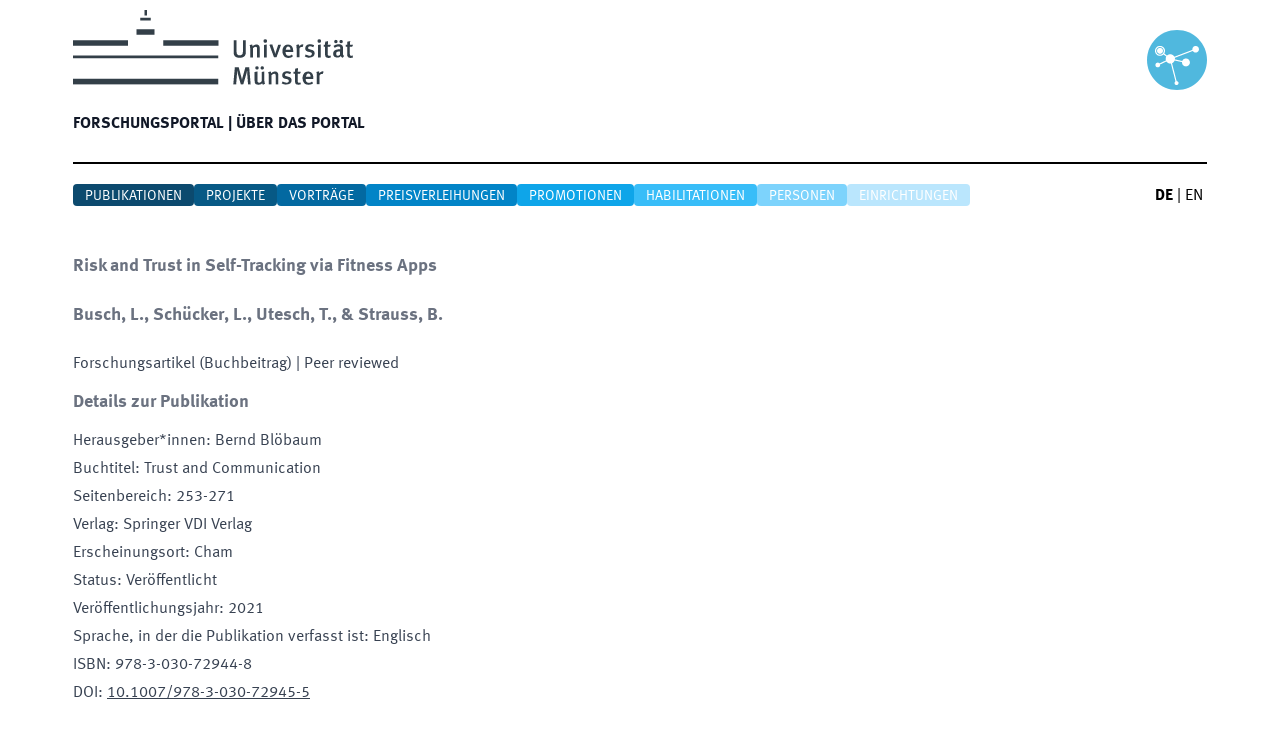

--- FILE ---
content_type: text/html; charset=utf-8
request_url: https://cris.uni-muenster.de/portal/de/publication/80197848
body_size: 9003
content:
<!DOCTYPE html><html lang="de" dir="ltr" class="__className_e64e90"><head><meta charSet="utf-8"/><meta name="viewport" content="width=device-width, initial-scale=1"/><link rel="preload" as="image" href="/portal/_next/static/media/logo-unims.7c21dae1.svg" fetchPriority="high"/><link rel="stylesheet" href="/portal/_next/static/css/6b1785072e7e9072.css" data-precedence="next"/><link rel="preload" as="script" fetchPriority="low" href="/portal/_next/static/chunks/webpack-2575b8a1de1e6d4c.js"/><script src="/portal/_next/static/chunks/fd9d1056-9cbc162e1572a685.js" async=""></script><script src="/portal/_next/static/chunks/117-7deffcb1f6646cfb.js" async=""></script><script src="/portal/_next/static/chunks/main-app-33f8010a5d41522d.js" async=""></script><script src="/portal/_next/static/chunks/709-8094159270edfe61.js" async=""></script><script src="/portal/_next/static/chunks/373-0b8acaee7fac9a40.js" async=""></script><script src="/portal/_next/static/chunks/878-beb35fdf74526c8d.js" async=""></script><script src="/portal/_next/static/chunks/app/%5Blang%5D/layout-d7d3e99f3b0e8d0c.js" async=""></script><script src="/portal/_next/static/chunks/964-82b921a14cabca24.js" async=""></script><script src="/portal/_next/static/chunks/318-4a902bb12b368d78.js" async=""></script><script src="/portal/_next/static/chunks/app/%5Blang%5D/error-4bd6f11d9a3d65e0.js" async=""></script><script src="/portal/_next/static/chunks/app/%5Blang%5D/not-found-5cd803b93f1da733.js" async=""></script><script src="/portal/_next/static/chunks/211-cdb56691e412b9da.js" async=""></script><script src="/portal/_next/static/chunks/398-c293e9d62e565176.js" async=""></script><script src="/portal/_next/static/chunks/app/%5Blang%5D/publication/%5Bslug%5D/page-f192417ad22ca1af.js" async=""></script><link rel="icon" href="/portal/favicon.ico" type="image/x-icon" sizes="16x16"/><meta name="next-size-adjust"/><script src="/portal/_next/static/chunks/polyfills-42372ed130431b0a.js" noModule=""></script></head><body><div class="mx-auto flex min-h-screen flex-col xl:container"><header class="m-2.5"><div class="mb-5 box-content h-24 border-b-2 border-black pb-14" role="Banner"><div class="flex"><div class="min-w-[150px] grow"><a href="https://www.uni-muenster.de/de/"><img alt="Universität Münster" fetchPriority="high" width="280" height="75" decoding="async" data-nimg="1" style="color:transparent" src="/portal/_next/static/media/logo-unims.7c21dae1.svg"/></a></div><div class="mt-5 min-w-[50px]"><img alt="CRIS@UM" loading="lazy" width="60" height="60" decoding="async" data-nimg="1" style="color:transparent" src="/portal/_next/static/media/logo-cris-wwu.23a75ffd.svg"/></div></div><nav data-headlessui-state=""><div class="md:w-full md:border-none md:shadow-none"><div class="relative flex h-16"><div class="absolute inset-y-0 left-0 flex items-center md:hidden"><button class="inline-flex items-center justify-center p-2 text-gray-400 hover:bg-gray-100 hover:text-gray-500" id="headlessui-disclosure-button-:R2pcva:" type="button" aria-expanded="false" data-headlessui-state=""><span class="sr-only">Hauptmenü öffnen</span><svg xmlns="http://www.w3.org/2000/svg" fill="none" viewBox="0 0 24 24" stroke-width="1.5" stroke="currentColor" aria-hidden="true" data-slot="icon" class="block h-6 w-6"><path stroke-linecap="round" stroke-linejoin="round" d="M3.75 6.75h16.5M3.75 12h16.5m-16.5 5.25h16.5"></path></svg></button></div><div class="flex flex-1 items-center justify-start md:items-stretch"><div class="hidden md:flex md:space-x-8"><a data-cy="main-nav-item-home" class="text-l inline-flex items-center pr-1 pt-1 font-bold uppercase text-gray-900" href="/portal/de">Forschungsportal<!-- --> | </a></div><div class="hidden md:flex md:space-x-8"><a data-cy="main-nav-item-information" class="text-l inline-flex items-center pr-1 pt-1 font-bold uppercase text-gray-900" href="/portal/de/information">Über das Portal</a></div></div></div></div></nav></div><div class="grid grid-cols-[13fr_1fr]"><nav><div class="flex flex-wrap justify-start gap-2"><a data-cy="sub-nav-item-publication" class="rounded bg-sky-900 px-3 pt-0.5 text-sm uppercase text-white" href="/portal/de/list/publications">Publikationen</a><a data-cy="sub-nav-item-projects" class="rounded bg-sky-800 px-3 pt-0.5 text-sm uppercase text-white" href="/portal/de/list/projects">Projekte</a><a data-cy="sub-nav-item-talk" class="rounded bg-sky-700 px-3 pt-0.5 text-sm uppercase text-white" href="/portal/de/list/talks">Vorträge</a><a data-cy="sub-nav-item-prize" class="rounded bg-sky-600 px-3 pt-0.5 text-sm uppercase text-white" href="/portal/de/list/prizes">Preisverleihungen</a><a data-cy="sub-nav-item-doctoral-study" class="rounded bg-sky-500 px-3 pt-0.5 text-sm uppercase text-white" href="/portal/de/list/doctoral-studies">Promotionen</a><a data-cy="sub-nav-item-habilitation" class="rounded bg-sky-400 px-3 pt-0.5 text-sm uppercase text-white" href="/portal/de/list/habilitations">Habilitationen</a><a data-cy="sub-nav-item-person" class="rounded bg-sky-300 px-3 pt-0.5 text-sm uppercase text-white" href="/portal/de/list/persons">Personen</a><a class="rounded bg-sky-200 px-3 pt-0.5 text-sm uppercase text-white" href="/portal/de/list/organisations">Einrichtungen</a></div></nav><!--$--><div class="flex justify-end"><a data-cy="language-switcher-de" class="mr-1 inline-block font-bold" href="/portal/de/publication/80197848">DE</a><span> | </span><a data-cy="language-switcher-en" class="mr-1 ml-1 inline-block" href="/portal/en/publication/80197848">EN</a></div><!--/$--></div></header><div class="mx-2.5 flex-grow pt-6"><div class="prose max-w-3xl pb-16"><h2>Risk and Trust in Self-Tracking via Fitness Apps</h2><p class="font-bold" data-cy="block-src-authors">Busch, L., Schücker, L., Utesch, T., &amp; Strauss, B.</p><span>Forschungsartikel (Buchbeitrag)</span><span> | Peer reviewed</span><section class="mb-10"><h2>Details zur Publikation</h2><div data-cy="block-editor-list"><span>Herausgeber*innen<!-- -->: </span>Bernd Blöbaum</div><div><span>Buchtitel<!-- -->: </span>Trust and Communication</div><div data-cy="block-cf-start-page-cf-end-page"><span>Seitenbereich<!-- -->: </span>253-271</div><div><span>Verlag<!-- -->: </span>Springer VDI Verlag</div><div><span>Erscheinungsort<!-- -->: </span>Cham</div><div><span>Status<!-- -->: </span>Veröffentlicht</div><div><span>Veröffentlichungsjahr<!-- -->: </span>2021</div><div><span>Sprache, in der die Publikation verfasst ist<!-- -->: </span>Englisch</div><div><span>ISBN<!-- -->: </span>978-3-030-72944-8</div><div><span>DOI<!-- -->: </span><a class="underline underline-offset-4" href="https://doi.org/10.1007/978-3-030-72945-5" target="_blank" rel="noopener noreferrer">10.1007/978-3-030-72945-5</a></div></section><section><h2>Autor*innen der Universität Münster</h2><table class="prose" data-cy="block-cards"><tbody><tr data-cy="cards-person-id-47091533"><td class="text-nowrap pr-5 align-top"><a class="underline underline-offset-4" href="/portal/de/person/47091533"><span data-cy="cards-family-name">Busch</span><span>, </span><span data-cy="cards-first-name">Lena</span></a></td><td class="pb-5"><div class="pb-1"><span data-cy="cards-orga-name">Professur für Sportpsychologie (Prof. Strauß)</span></div></td></tr><tr data-cy="cards-person-id-47346382"><td class="text-nowrap pr-5 align-top"><a class="underline underline-offset-4" href="/portal/de/person/47346382"><span data-cy="cards-family-name">Schücker</span><span>, </span><span data-cy="cards-first-name">Linda</span></a></td><td class="pb-5"><div class="pb-1"><span data-cy="cards-orga-name">Professur für Sportpsychologie (Prof. Strauß)</span></div></td></tr><tr data-cy="cards-person-id-47078280"><td class="text-nowrap pr-5 align-top"><a class="underline underline-offset-4" href="/portal/de/person/47078280"><span data-cy="cards-family-name">Strauß</span><span>, </span><span data-cy="cards-first-name">Bernd</span></a></td><td class="pb-5"><div class="pb-1"><span data-cy="cards-orga-name">Professur für Sportpsychologie (Prof. Strauß)</span></div></td></tr><tr data-cy="cards-person-id-46710965"><td class="text-nowrap pr-5 align-top"><a class="underline underline-offset-4" href="/portal/de/person/46710965"><span data-cy="cards-family-name">Utesch</span><span>, </span><span data-cy="cards-first-name">Till</span></a></td><td class="pb-5"><div class="pb-1"><span data-cy="cards-orga-name">Juniorprofessur für Erziehungswissenschaft mit dem Schwerpunkt Schulpädagogik: Pädagogische Diagnostik und Potenzialentwicklung (Prof. Utesch)</span></div></td></tr></tbody></table></section></div></div><footer class="flex-shrink-0" aria-labelledby="footer-heading"><div class="m-2.5 mt-5 rounded bg-neutral-700"><h2 id="footer-heading" class="sr-only">Footer</h2><div class="m-2.5 min-h-[330px] px-4 py-12"><div class="xl:grid xl:grid-cols-3 xl:gap-8"><div class="grid grid-cols-2 gap-16 xl:col-span-2"><div><div><h3 class="border-b-2 text-xl font-semibold uppercase tracking-wider text-gray-100">Kontakt</h3><ul role="list" class="mt-4 space-y-4"><li><address class="space-y-1 text-base not-italic text-gray-300"><div>Universität Münster</div><div>Abteilung 6.4: Forschungsinformationen &amp; Forschungsberichterstattung</div><div>Domplatz 6-7 | 48143 Münster</div><div class="pt-5">cris@uni-muenster.de</div></address></li></ul></div></div><div><div><h3 class="border-b-2 text-xl font-semibold uppercase tracking-wider text-gray-100">Top-Links</h3><ul role="list" class="mt-4 space-y-1"><li><a class="text-base text-gray-300 hover:text-white" href="https://www.uni-muenster.de/die-universitaet/">Über die Universität Münster</a></li><li><a class="text-base text-gray-300 hover:text-white" href="https://www.uni-muenster.de/forschung/profil">Forschungsprofil der Universität Münster</a></li><li><a class="text-base text-gray-300 hover:text-white" href="https://cris.uni-muenster.de">CRIS-Login</a></li></ul></div></div></div><div class="mt-8 xl:mt-0"><h3 class="text-right text-4xl font-bold text-gray-100">wissen.leben</h3></div></div></div></div><div class="flex justify-between"><nav class="m-2.5 mt-5 uppercase text-gray-900"><a class="text-base" href="https://www.uni-muenster.de/de/impressum.html">Impressum</a><span> | </span><a class="text-base " href="https://www.uni-muenster.de/de/datenschutzerklaerung.html">Datenschutz</a><span> | </span><a class="text-base " href="https://www.uni-muenster.de/de/barrierefreiheit.html">Barrierefreiheit</a></nav><div class="m-2.5 mt-5 uppercase text-gray-900">© <!-- -->2025<!-- --> <!-- -->Universität Münster</div></div></footer></div><script src="/portal/_next/static/chunks/webpack-2575b8a1de1e6d4c.js" async=""></script><script>(self.__next_f=self.__next_f||[]).push([0]);self.__next_f.push([2,null])</script><script>self.__next_f.push([1,"1:HL[\"/portal/_next/static/media/51344d2810288c05-s.p.woff\",\"font\",{\"crossOrigin\":\"\",\"type\":\"font/woff\"}]\n2:HL[\"/portal/_next/static/media/685f358b82673287-s.p.woff\",\"font\",{\"crossOrigin\":\"\",\"type\":\"font/woff\"}]\n3:HL[\"/portal/_next/static/media/adf3330892f06634-s.p.woff\",\"font\",{\"crossOrigin\":\"\",\"type\":\"font/woff\"}]\n4:HL[\"/portal/_next/static/css/6b1785072e7e9072.css\",\"style\"]\n"])</script><script>self.__next_f.push([1,"5:I[2846,[],\"\"]\n8:I[4707,[],\"\"]\nb:I[6423,[],\"\"]\nd:I[8281,[\"709\",\"static/chunks/709-8094159270edfe61.js\",\"373\",\"static/chunks/373-0b8acaee7fac9a40.js\",\"878\",\"static/chunks/878-beb35fdf74526c8d.js\",\"84\",\"static/chunks/app/%5Blang%5D/layout-d7d3e99f3b0e8d0c.js\"],\"default\"]\nf:\"$Sreact.suspense\"\n10:I[6205,[\"709\",\"static/chunks/709-8094159270edfe61.js\",\"373\",\"static/chunks/373-0b8acaee7fac9a40.js\",\"878\",\"static/chunks/878-beb35fdf74526c8d.js\",\"84\",\"static/chunks/app/%5Blang%5D/layout-d7d3e99f3b0e8d0c.js\"],\"default\"]\n11:I[4267,[\"709\",\"static/chunks/709-8094159270edfe61.js\",\"964\",\"static/chunks/964-82b921a14cabca24.js\",\"318\",\"static/chunks/318-4a902bb12b368d78.js\",\"450\",\"static/chunks/app/%5Blang%5D/error-4bd6f11d9a3d65e0.js\"],\"default\"]\n12:I[8408,[\"97\",\"static/chunks/app/%5Blang%5D/not-found-5cd803b93f1da733.js\"],\"default\"]\n15:I[1060,[],\"\"]\n9:[\"lang\",\"de\",\"d\"]\na:[\"slug\",\"80197848\",\"d\"]\n16:[]\n"])</script><script>self.__next_f.push([1,"0:[\"$\",\"$L5\",null,{\"buildId\":\"wrvi8vGP5zCOxuDc_Y-47\",\"assetPrefix\":\"/portal\",\"urlParts\":[\"\",\"de\",\"publication\",\"80197848\"],\"initialTree\":[\"\",{\"children\":[[\"lang\",\"de\",\"d\"],{\"children\":[\"publication\",{\"children\":[[\"slug\",\"80197848\",\"d\"],{\"children\":[\"__PAGE__\",{}]}]}]},\"$undefined\",\"$undefined\",true]}],\"initialSeedData\":[\"\",{\"children\":[[\"lang\",\"de\",\"d\"],{\"children\":[\"publication\",{\"children\":[[\"slug\",\"80197848\",\"d\"],{\"children\":[\"__PAGE__\",{},[[\"$L6\",\"$L7\",null],null],null]},[null,[\"$\",\"$L8\",null,{\"parallelRouterKey\":\"children\",\"segmentPath\":[\"children\",\"$9\",\"children\",\"publication\",\"children\",\"$a\",\"children\"],\"error\":\"$undefined\",\"errorStyles\":\"$undefined\",\"errorScripts\":\"$undefined\",\"template\":[\"$\",\"$Lb\",null,{}],\"templateStyles\":\"$undefined\",\"templateScripts\":\"$undefined\",\"notFound\":\"$undefined\",\"notFoundStyles\":\"$undefined\"}]],null]},[null,[\"$\",\"$L8\",null,{\"parallelRouterKey\":\"children\",\"segmentPath\":[\"children\",\"$9\",\"children\",\"publication\",\"children\"],\"error\":\"$undefined\",\"errorStyles\":\"$undefined\",\"errorScripts\":\"$undefined\",\"template\":[\"$\",\"$Lb\",null,{}],\"templateStyles\":\"$undefined\",\"templateScripts\":\"$undefined\",\"notFound\":\"$undefined\",\"notFoundStyles\":\"$undefined\"}]],null]},[[[[\"$\",\"link\",\"0\",{\"rel\":\"stylesheet\",\"href\":\"/portal/_next/static/css/6b1785072e7e9072.css\",\"precedence\":\"next\",\"crossOrigin\":\"$undefined\"}]],[\"$\",\"html\",null,{\"lang\":\"de\",\"dir\":\"ltr\",\"className\":\"__className_e64e90\",\"children\":[\"$\",\"body\",null,{\"children\":[\"$\",\"div\",null,{\"className\":\"mx-auto flex min-h-screen flex-col xl:container\",\"children\":[[\"$\",\"header\",null,{\"className\":\"m-2.5\",\"children\":[[\"$\",\"div\",null,{\"className\":\"mb-5 box-content h-24 border-b-2 border-black pb-14\",\"role\":\"Banner\",\"children\":[\"$Lc\",[\"$\",\"$Ld\",null,{\"lang\":\"de\"}]]}],[\"$\",\"div\",null,{\"className\":\"grid grid-cols-[13fr_1fr]\",\"children\":[\"$Le\",[\"$\",\"$f\",\"de\",{\"children\":[\"$\",\"$L10\",null,{\"lang\":\"de\"}]}]]}]]}],[\"$\",\"div\",null,{\"className\":\"mx-2.5 flex-grow pt-6\",\"children\":[\"$\",\"$L8\",null,{\"parallelRouterKey\":\"children\",\"segmentPath\":[\"children\",\"$9\",\"children\"],\"error\":\"$11\",\"errorStyles\":[],\"errorScripts\":[],\"template\":[\"$\",\"$Lb\",null,{}],\"templateStyles\":\"$undefined\",\"templateScripts\":\"$undefined\",\"notFound\":[\"$\",\"$L12\",null,{}],\"notFoundStyles\":[]}]}],\"$L13\"]}]}]}]],null],null]},[null,[\"$\",\"$L8\",null,{\"parallelRouterKey\":\"children\",\"segmentPath\":[\"children\"],\"error\":\"$undefined\",\"errorStyles\":\"$undefined\",\"errorScripts\":\"$undefined\",\"template\":[\"$\",\"$Lb\",null,{}],\"templateStyles\":\"$undefined\",\"templateScripts\":\"$undefined\",\"notFound\":[[\"$\",\"title\",null,{\"children\":\"404: This page could not be found.\"}],[\"$\",\"div\",null,{\"style\":{\"fontFamily\":\"system-ui,\\\"Segoe UI\\\",Roboto,Helvetica,Arial,sans-serif,\\\"Apple Color Emoji\\\",\\\"Segoe UI Emoji\\\"\",\"height\":\"100vh\",\"textAlign\":\"center\",\"display\":\"flex\",\"flexDirection\":\"column\",\"alignItems\":\"center\",\"justifyContent\":\"center\"},\"children\":[\"$\",\"div\",null,{\"children\":[[\"$\",\"style\",null,{\"dangerouslySetInnerHTML\":{\"__html\":\"body{color:#000;background:#fff;margin:0}.next-error-h1{border-right:1px solid rgba(0,0,0,.3)}@media (prefers-color-scheme:dark){body{color:#fff;background:#000}.next-error-h1{border-right:1px solid rgba(255,255,255,.3)}}\"}}],[\"$\",\"h1\",null,{\"className\":\"next-error-h1\",\"style\":{\"display\":\"inline-block\",\"margin\":\"0 20px 0 0\",\"padding\":\"0 23px 0 0\",\"fontSize\":24,\"fontWeight\":500,\"verticalAlign\":\"top\",\"lineHeight\":\"49px\"},\"children\":\"404\"}],[\"$\",\"div\",null,{\"style\":{\"display\":\"inline-block\"},\"children\":[\"$\",\"h2\",null,{\"style\":{\"fontSize\":14,\"fontWeight\":400,\"lineHeight\":\"49px\",\"margin\":0},\"children\":\"This page could not be found.\"}]}]]}]}]],\"notFoundStyles\":[]}]],null],\"couldBeIntercepted\":false,\"initialHead\":[null,\"$L14\"],\"globalErrorComponent\":\"$15\",\"missingSlots\":\"$W16\"}]\n"])</script><script>self.__next_f.push([1,"17:I[5878,[\"709\",\"static/chunks/709-8094159270edfe61.js\",\"373\",\"static/chunks/373-0b8acaee7fac9a40.js\",\"211\",\"static/chunks/211-cdb56691e412b9da.js\",\"878\",\"static/chunks/878-beb35fdf74526c8d.js\",\"398\",\"static/chunks/398-c293e9d62e565176.js\",\"448\",\"static/chunks/app/%5Blang%5D/publication/%5Bslug%5D/page-f192417ad22ca1af.js\"],\"Image\"]\n18:I[2972,[\"709\",\"static/chunks/709-8094159270edfe61.js\",\"373\",\"static/chunks/373-0b8acaee7fac9a40.js\",\"211\",\"static/chunks/211-cdb56691e412b9da.js\",\"878\",\"static/chunks/878-beb35fdf74526c8d.js\",\"398\",\"static/chunks/398-c293e9d62e565176.js\",\"448\",\"static/chunks/app/%5Blang%5D/publication/%5Bslug%5D/page-f192417ad22ca1af.js\"],\"\"]\n14:[[\"$\",\"meta\",\"0\",{\"name\":\"viewport\",\"content\":\"width=device-width, initial-scale=1\"}],[\"$\",\"meta\",\"1\",{\"charSet\":\"utf-8\"}],[\"$\",\"link\",\"2\",{\"rel\":\"icon\",\"href\":\"/portal/favicon.ico\",\"type\":\"image/x-icon\",\"sizes\":\"16x16\"}],[\"$\",\"meta\",\"3\",{\"name\":\"next-size-adjust\"}]]\n6:null\nc:[\"$\",\"div\",null,{\"className\":\"flex\",\"children\":[[\"$\",\"div\",null,{\"className\":\"min-w-[150px] grow\",\"children\":[\"$\",\"a\",null,{\"href\":\"https://www.uni-muenster.de/de/\",\"children\":[\"$\",\"$L17\",null,{\"priority\":true,\"src\":{\"src\":\"/portal/_next/static/media/logo-unims.7c21dae1.svg\",\"height\":57,\"width\":213,\"blurWidth\":0,\"blurHeight\":0},\"width\":280,\"alt\":\"Universität Münster\"}]}]}],[\"$\",\"div\",null,{\"className\":\"mt-5 min-w-[50px]\",\"children\":[\"$\",\"$L17\",null,{\"alt\":\"CRIS@UM\",\"src\":{\"src\":\"/portal/_next/static/media/logo-cris-wwu.23a75ffd.svg\",\"height\":682,\"width\":682,\"blurWidth\":0,\"blurHeight\":0},\"height\":60,\"priority\":false}]}]]}]\ne:[\"$\",\"nav\",null,{\"children\":[\"$\",\"div\",null,{\"className\":\"flex flex-wrap justify-start gap-2\",\"children\":[[\"$\",\"$L18\",null,{\"href\":\"/de/list/publications\",\"data-cy\":\"sub-nav-item-publication\",\"className\":\"rounded bg-sky-900 px-3 pt-0.5 text-sm uppercase text-white\",\"children\":\"Publikationen\"}],[\"$\",\"$L18\",null,{\"href\":\"/de/list/projects\",\"data-cy\":\"sub-nav-item-projects\",\"className\":\"rounded bg-sky-800 px-3 pt-0.5 text-sm uppercase text-white\",\"children\":\"Projekt"])</script><script>self.__next_f.push([1,"e\"}],[\"$\",\"$L18\",null,{\"href\":\"/de/list/talks\",\"data-cy\":\"sub-nav-item-talk\",\"className\":\"rounded bg-sky-700 px-3 pt-0.5 text-sm uppercase text-white\",\"children\":\"Vorträge\"}],[\"$\",\"$L18\",null,{\"href\":\"/de/list/prizes\",\"data-cy\":\"sub-nav-item-prize\",\"className\":\"rounded bg-sky-600 px-3 pt-0.5 text-sm uppercase text-white\",\"children\":\"Preisverleihungen\"}],[\"$\",\"$L18\",null,{\"href\":\"/de/list/doctoral-studies\",\"data-cy\":\"sub-nav-item-doctoral-study\",\"className\":\"rounded bg-sky-500 px-3 pt-0.5 text-sm uppercase text-white\",\"children\":\"Promotionen\"}],[\"$\",\"$L18\",null,{\"href\":\"/de/list/habilitations\",\"data-cy\":\"sub-nav-item-habilitation\",\"className\":\"rounded bg-sky-400 px-3 pt-0.5 text-sm uppercase text-white\",\"children\":\"Habilitationen\"}],[\"$\",\"$L18\",null,{\"href\":\"/de/list/persons\",\"data-cy\":\"sub-nav-item-person\",\"className\":\"rounded bg-sky-300 px-3 pt-0.5 text-sm uppercase text-white\",\"children\":\"Personen\"}],[\"$\",\"$L18\",null,{\"href\":\"/de/list/organisations\",\"className\":\"rounded bg-sky-200 px-3 pt-0.5 text-sm uppercase text-white\",\"children\":\"Einrichtungen\"}]]}]}]\n"])</script><script>self.__next_f.push([1,"13:[\"$\",\"footer\",null,{\"className\":\"flex-shrink-0\",\"aria-labelledby\":\"footer-heading\",\"children\":[[\"$\",\"div\",null,{\"className\":\"m-2.5 mt-5 rounded bg-neutral-700\",\"children\":[[\"$\",\"h2\",null,{\"id\":\"footer-heading\",\"className\":\"sr-only\",\"children\":\"Footer\"}],[\"$\",\"div\",null,{\"className\":\"m-2.5 min-h-[330px] px-4 py-12\",\"children\":[\"$\",\"div\",null,{\"className\":\"xl:grid xl:grid-cols-3 xl:gap-8\",\"children\":[[\"$\",\"div\",null,{\"className\":\"grid grid-cols-2 gap-16 xl:col-span-2\",\"children\":[[\"$\",\"div\",null,{\"children\":[\"$\",\"div\",null,{\"children\":[[\"$\",\"h3\",null,{\"className\":\"border-b-2 text-xl font-semibold uppercase tracking-wider text-gray-100\",\"children\":\"Kontakt\"}],[\"$\",\"ul\",null,{\"role\":\"list\",\"className\":\"mt-4 space-y-4\",\"children\":[\"$\",\"li\",null,{\"children\":[\"$\",\"address\",null,{\"className\":\"space-y-1 text-base not-italic text-gray-300\",\"children\":[[\"$\",\"div\",null,{\"children\":\"Universität Münster\"}],[\"$\",\"div\",null,{\"children\":\"Abteilung 6.4: Forschungsinformationen \u0026 Forschungsberichterstattung\"}],\"$undefined\",[\"$\",\"div\",null,{\"children\":\"Domplatz 6-7 | 48143 Münster\"}],[\"$\",\"div\",null,{\"className\":\"pt-5\",\"children\":\"cris@uni-muenster.de\"}]]}]}]}]]}]}],[\"$\",\"div\",null,{\"children\":[\"$\",\"div\",null,{\"children\":[[\"$\",\"h3\",null,{\"className\":\"border-b-2 text-xl font-semibold uppercase tracking-wider text-gray-100\",\"children\":\"Top-Links\"}],[\"$\",\"ul\",null,{\"role\":\"list\",\"className\":\"mt-4 space-y-1\",\"children\":[[\"$\",\"li\",null,{\"children\":[\"$\",\"a\",null,{\"className\":\"text-base text-gray-300 hover:text-white\",\"href\":\"https://www.uni-muenster.de/die-universitaet/\",\"children\":\"Über die Universität Münster\"}]}],[\"$\",\"li\",null,{\"children\":[\"$\",\"a\",null,{\"className\":\"text-base text-gray-300 hover:text-white\",\"href\":\"https://www.uni-muenster.de/forschung/profil\",\"children\":\"Forschungsprofil der Universität Münster\"}]}],[\"$\",\"li\",null,{\"children\":[\"$\",\"a\",null,{\"className\":\"text-base text-gray-300 hover:text-white\",\"href\":\"https://cris.uni-muenster.de\",\"children\":\"CRIS-Login\"}]}]]}]]}]}]]}],[\"$\",\"div\",null,{\"className\":\"mt-8 xl:mt-0\",\"children\":[\"$\",\"h3\",null,{\"className\":\"text-right text-4xl font-bold text-gray-100\",\"children\":\"wissen.leben\"}]}]]}]}]]}],[\"$\",\"div\",null,{\"className\":\"flex justify-between\",\"children\":[[\"$\",\"nav\",null,{\"className\":\"m-2.5 mt-5 uppercase text-gray-900\",\"children\":[[[\"$\",\"a\",null,{\"className\":\"text-base\",\"href\":\"https://www.uni-muenster.de/de/impressum.html\",\"children\":\"Impressum\"}],[\"$\",\"span\",null,{\"children\":\" | \"}],[\"$\",\"a\",null,{\"className\":\"text-base \",\"href\":\"https://www.uni-muenster.de/de/datenschutzerklaerung.html\",\"children\":\"Datenschutz\"}],[\"$\",\"span\",null,{\"children\":\" | \"}],[\"$\",\"a\",null,{\"className\":\"text-base \",\"href\":\"https://www.uni-muenster.de/de/barrierefreiheit.html\",\"children\":\"Barrierefreiheit\"}]],\"$undefined\"]}],[\"$\",\"div\",null,{\"className\":\"m-2.5 mt-5 uppercase text-gray-900\",\"children\":[\"© \",2025,\" \",\"Universität Münster\"]}]]}]]}]\n"])</script><script>self.__next_f.push([1,"7:[\"$\",\"div\",null,{\"className\":\"prose max-w-3xl pb-16\",\"children\":[[\"$\",\"h2\",null,{\"children\":[\"Risk and Trust in Self-Tracking via Fitness Apps\",\"$undefined\",\"$undefined\"]}],[\"$\",\"p\",null,{\"className\":\"font-bold\",\"data-cy\":\"block-src-authors\",\"children\":\"Busch, L., Schücker, L., Utesch, T., \u0026 Strauss, B.\"}],[[\"$\",\"span\",null,{\"children\":\"Forschungsartikel (Buchbeitrag)\"}],\"$undefined\",[\"$\",\"span\",null,{\"children\":\" | Peer reviewed\"}]],\"$undefined\",\"$L19\",[\"$\",\"section\",null,{\"className\":\"mb-10\",\"children\":[[\"$\",\"h2\",null,{\"children\":\"Details zur Publikation\"}],\"$L1a\",\"$L1b\",\"$L1c\",\"$L1d\",\"$undefined\",\"$L1e\",\"$L1f\",\"$L20\",\"$L21\",\"$L22\",\"$L23\",\"$L24\",\"$L25\",\"$L26\",\"$L27\",\"$L28\",\"$L29\",\"$L2a\",\"$undefined\",\"$L2b\",\"$L2c\",\"$L2d\",\"$L2e\",\"$L2f\",\"$L30\",\"$L31\",\"$L32\"]}],[\"$\",\"section\",null,{\"children\":\"$L33\"}],\"$undefined\",\"$L34\",\"$L35\",\"$L36\",\"$L37\",\"$L38\"]}]\n"])</script><script>self.__next_f.push([1,"19:null\n1a:null\n1b:[\"$\",\"div\",null,{\"data-cy\":\"block-editor-list\",\"children\":[[\"$\",\"span\",null,{\"children\":[\"Herausgeber*innen\",\": \"]}],\"Bernd Blöbaum\"]}]\n1c:[\"$\",\"div\",null,{\"children\":[[\"$\",\"span\",null,{\"children\":[\"Buchtitel\",\": \"]}],\"Trust and Communication\"]}]\n1d:null\n1e:[\"$\",\"div\",null,{\"data-cy\":\"block-cf-start-page-cf-end-page\",\"children\":[[\"$\",\"span\",null,{\"children\":[\"Seitenbereich\",\": \"]}],\"253-271\"]}]\n1f:null\n20:[\"$\",\"div\",null,{\"children\":[[\"$\",\"span\",null,{\"children\":[\"Verlag\",\": \"]}],\"Springer VDI Verlag\"]}]\n21:null\n22:null\n23:[\"$\",\"div\",null,{\"children\":[[\"$\",\"span\",null,{\"children\":[\"Erscheinungsort\",\": \"]}],\"Cham\"]}]\n24:null\n25:null\n26:null\n27:[\"$\",\"div\",null,{\"children\":[[\"$\",\"span\",null,{\"children\":[\"Status\",\": \"]}],\"Veröffentlicht\"]}]\n28:[\"$\",\"div\",null,{\"children\":[[\"$\",\"span\",null,{\"children\":[\"Veröffentlichungsjahr\",\": \"]}],2021]}]\n29:[\"$\",\"div\",null,{\"children\":[[\"$\",\"span\",null,{\"children\":[\"Sprache, in der die Publikation verfasst ist\",\": \"]}],\"Englisch\"]}]\n2a:\"$undefined\"\n2b:null\n2c:null\n2d:null\n2e:[\"$\",\"div\",null,{\"children\":[[\"$\",\"span\",null,{\"children\":[\"ISBN\",\": \"]}],\"978-3-030-72944-8\"]}]\n2f:[\"$\",\"div\",null,{\"children\":[[\"$\",\"span\",null,{\"children\":[\"DOI\",\": \"]}],[\"$\",\"a\",null,{\"className\":\"underline underline-offset-4\",\"href\":\"https://doi.org/10.1007/978-3-030-72945-5\",\"target\":\"_blank\",\"rel\":\"noopener noreferrer\",\"children\":\"10.1007/978-3-030-72945-5\"}]]}]\n30:\"$undefined\"\n31:null\n32:null\n"])</script><script>self.__next_f.push([1,"33:[[\"$\",\"h2\",null,{\"children\":\"Autor*innen der Universität Münster\"}],[\"$\",\"table\",null,{\"className\":\"prose\",\"data-cy\":\"block-cards\",\"children\":[\"$\",\"tbody\",null,{\"children\":[[\"$\",\"tr\",\"0\",{\"data-cy\":\"cards-person-id-47091533\",\"children\":[[\"$\",\"td\",null,{\"className\":\"text-nowrap pr-5 align-top\",\"children\":[\"$\",\"$L18\",null,{\"href\":\"/de/person/47091533\",\"className\":\"underline underline-offset-4\",\"children\":[[\"$\",\"span\",null,{\"data-cy\":\"cards-family-name\",\"children\":\"Busch\"}],[\"$\",\"span\",null,{\"children\":\", \"}],[\"$\",\"span\",null,{\"data-cy\":\"cards-first-name\",\"children\":\"Lena\"}]]}]}],[\"$\",\"td\",null,{\"className\":\"pb-5\",\"children\":[[\"$\",\"div\",\"0\",{\"className\":\"pb-1\",\"children\":[[\"$\",\"span\",null,{\"data-cy\":\"cards-orga-name\",\"children\":\"Professur für Sportpsychologie (Prof. Strauß)\"}],\"$undefined\"]}]]}]]}],[\"$\",\"tr\",\"1\",{\"data-cy\":\"cards-person-id-47346382\",\"children\":[[\"$\",\"td\",null,{\"className\":\"text-nowrap pr-5 align-top\",\"children\":[\"$\",\"$L18\",null,{\"href\":\"/de/person/47346382\",\"className\":\"underline underline-offset-4\",\"children\":[[\"$\",\"span\",null,{\"data-cy\":\"cards-family-name\",\"children\":\"Schücker\"}],[\"$\",\"span\",null,{\"children\":\", \"}],[\"$\",\"span\",null,{\"data-cy\":\"cards-first-name\",\"children\":\"Linda\"}]]}]}],[\"$\",\"td\",null,{\"className\":\"pb-5\",\"children\":[[\"$\",\"div\",\"0\",{\"className\":\"pb-1\",\"children\":[[\"$\",\"span\",null,{\"data-cy\":\"cards-orga-name\",\"children\":\"Professur für Sportpsychologie (Prof. Strauß)\"}],\"$undefined\"]}]]}]]}],[\"$\",\"tr\",\"2\",{\"data-cy\":\"cards-person-id-47078280\",\"children\":[[\"$\",\"td\",null,{\"className\":\"text-nowrap pr-5 align-top\",\"children\":[\"$\",\"$L18\",null,{\"href\":\"/de/person/47078280\",\"className\":\"underline underline-offset-4\",\"children\":[[\"$\",\"span\",null,{\"data-cy\":\"cards-family-name\",\"children\":\"Strauß\"}],[\"$\",\"span\",null,{\"children\":\", \"}],[\"$\",\"span\",null,{\"data-cy\":\"cards-first-name\",\"children\":\"Bernd\"}]]}]}],[\"$\",\"td\",null,{\"className\":\"pb-5\",\"children\":[[\"$\",\"div\",\"0\",{\"className\":\"pb-1\",\"children\":[[\"$\",\"span\",null,{\"data-cy\":\"cards-orga-name\",\"children\":\"Professur für Sportpsychologie (Prof. Strauß)\"}],\"$undefined\"]}]]}]]}],[\"$\",\"tr\",\"3\",{\"data-cy\":\"cards-person-id-46710965\",\"children\":[[\"$\",\"td\",null,{\"className\":\"text-nowrap pr-5 align-top\",\"children\":[\"$\",\"$L18\",null,{\"href\":\"/de/person/46710965\",\"className\":\"underline underline-offset-4\",\"children\":[[\"$\",\"span\",null,{\"data-cy\":\"cards-family-name\",\"children\":\"Utesch\"}],[\"$\",\"span\",null,{\"children\":\", \"}],[\"$\",\"span\",null,{\"data-cy\":\"cards-first-name\",\"children\":\"Till\"}]]}]}],[\"$\",\"td\",null,{\"className\":\"pb-5\",\"children\":[[\"$\",\"div\",\"0\",{\"className\":\"pb-1\",\"children\":[[\"$\",\"span\",null,{\"data-cy\":\"cards-orga-name\",\"children\":\"Juniorprofessur für Erziehungswissenschaft mit dem Schwerpunkt Schulpädagogik: Pädagogische Diagnostik und Potenzialentwicklung (Prof. Utesch)\"}],\"$undefined\"]}]]}]]}]]}]}]]\n"])</script><script>self.__next_f.push([1,"34:null\n35:null\n36:null\n37:null\n38:null\n"])</script></body></html>

--- FILE ---
content_type: application/javascript; charset=UTF-8
request_url: https://cris.uni-muenster.de/portal/_next/static/chunks/app/%5Blang%5D/error-4bd6f11d9a3d65e0.js
body_size: 2114
content:
(self.webpackChunk_N_E=self.webpackChunk_N_E||[]).push([[450],{3373:function(e,t,a){Promise.resolve().then(a.bind(a,4267))},4267:function(e,t,a){"use strict";a.r(t),a.d(t,{default:function(){return k}});var s=a(7437),n=a(2265),r=a(7495),l=a(535),o=a(4508);let d=(0,l.j)("inline-flex items-center justify-center whitespace-nowrap rounded text-sm font-medium transition-colors focus-visible:outline-none focus-visible:ring-1 focus-visible:ring-sky-800 focus-visible:ring-offset-2 disabled:pointer-events-none disabled:opacity-50",{defaultVariants:{size:"default",variant:"default"},variants:{size:{default:"h-10 px-4 py-2",icon:"h-10 w-10",lg:"h-11 rounded-md px-8",sm:"h-9 rounded-md px-3"},variant:{default:"bg-sky-700 text-white hover:bg-sky-800",destructive:"bg-red-500 text-slate-50 hover:bg-red-500/90 dark:bg-red-900 dark:text-slate-50 dark:hover:bg-red-900/90",ghost:"hover:bg-slate-100 hover:text-slate-900 dark:hover:bg-slate-800 dark:hover:text-slate-50",link:"text-slate-900 underline-offset-4 hover:underline dark:text-slate-50",outline:"border border-slate-200 bg-white hover:bg-slate-100 hover:text-slate-900 dark:border-slate-800 dark:bg-slate-950 dark:hover:bg-slate-800 dark:hover:text-slate-50",secondary:"text-slate-500 border hover:bg-slate-100/80"}}}),i=n.forwardRef((e,t)=>{let{className:a,variant:n,size:l,asChild:i=!1,...c}=e,u=i?r.g7:"button";return(0,s.jsx)(u,{className:(0,o.cn)(d({className:a,size:l,variant:n})),ref:t,...c})});i.displayName="Button";var c=a(1009),u=a(7165);let f=c.fC;c.xz;let h=c.h_;c.x8;let m=n.forwardRef((e,t)=>{let{className:a,...n}=e;return(0,s.jsx)(c.aV,{ref:t,className:(0,o.cn)("fixed inset-0 z-50 backdrop-blur-sm  data-[state=open]:animate-in data-[state=closed]:animate-out data-[state=closed]:fade-out-0 data-[state=open]:fade-in-0 bg-black/10",a),...n})});m.displayName=c.aV.displayName;let x=n.forwardRef((e,t)=>{let{className:a,children:n,...r}=e;return(0,s.jsxs)(h,{children:[(0,s.jsx)(m,{}),(0,s.jsxs)(c.VY,{ref:t,className:(0,o.cn)("rounded fixed left-[50%] top-[50%] z-50 grid w-full max-w-lg translate-x-[-50%] translate-y-[-50%] gap-4 bg-white p-6 shadow-lg duration-200 data-[state=open]:animate-in data-[state=closed]:animate-out data-[state=closed]:fade-out-0 data-[state=open]:fade-in-0 data-[state=closed]:zoom-out-95 data-[state=open]:zoom-in-95 data-[state=closed]:slide-out-to-left-1/2 data-[state=closed]:slide-out-to-top-[48%] data-[state=open]:slide-in-from-left-1/2 data-[state=open]:slide-in-from-top-[48%]",a),...r,children:[n,(0,s.jsxs)(c.x8,{className:"rounded absolute right-4 top-4 opacity-70  transition-opacity hover:opacity-100 focus:outline-none disabled:pointer-events-none data-[state=open]:bg-slate-100 data-[state=open]:text-slate-500 focus-visible:ring-1 focus-visible:ring-slate-950",children:[(0,s.jsx)(u.Z,{className:"h-6 w-6"}),(0,s.jsx)("span",{className:"sr-only",children:"Close"})]})]})]})});x.displayName=c.VY.displayName;let g=e=>{let{className:t,...a}=e;return(0,s.jsx)("div",{className:(0,o.cn)("sm:flex-row sm:justify-end sm:space-x-2 flex flex-col-reverse",t),...a})};g.displayName="DialogFooter";let p=n.forwardRef((e,t)=>{let{className:a,...n}=e;return(0,s.jsx)(c.Dx,{ref:t,className:(0,o.cn)("text-lg font-semibold leading-none tracking-tight",a),...n})});p.displayName=c.Dx.displayName;let b=n.forwardRef((e,t)=>{let{className:a,...n}=e;return(0,s.jsx)(c.dk,{ref:t,className:(0,o.cn)("text-slate-500",a),...n})});b.displayName=c.dk.displayName;var v=a(5402),y=a(1904),N=a(8506),j=a.n(N),k=e=>{let{error:t,reset:a}=e,[r,l]=(0,n.useState)(!0);return(0,s.jsx)(f,{open:r,onOpenChange:l,children:(0,s.jsxs)(x,{"data-cy":"error-dialog",className:"max-w-md",onOpenAutoFocus:e=>{e.preventDefault()},children:[(0,s.jsx)(p,{className:"sr-only",children:"An error has occurred"}),(0,s.jsx)("div",{className:"flex items-center justify-center",children:(0,s.jsx)(v.Z,{className:" h-16 w-16 text-red-500"})}),(0,s.jsxs)(b,{className:"text-center",children:[(0,s.jsx)("span",{"data-cy":"error-dialog-message",children:(0,s.jsx)("strong",{children:j()(t.message,200,{truncate:!0})})}),(0,s.jsxs)("span",{className:"m-6 block",children:["Error Code: ",t.digest]})]}),(0,s.jsxs)(g,{className:"flex flex-row justify-between",children:[(0,s.jsx)(i,{variant:"secondary",className:"",onClick:a,children:"Try again"}),(0,s.jsx)(i,{asChild:!0,children:(0,s.jsx)(y.Z,{href:"/",locale:"de",children:"To home page"})})]})]})})}},1904:function(e,t,a){"use strict";var s=a(7437),n=a(7648),r=a(6004);let l=e=>!r.E.languages.some(t=>e.startsWith("/".concat(t,"/")));t.Z=e=>{let{href:t,locale:a,ref:r,...o}=e,d=t;"string"==typeof t&&l(t)&&(d="/".concat(a).concat(t)),"object"==typeof t&&"string"==typeof t.pathname&&l(t.pathname)&&(d={...t,pathname:"/".concat(a).concat(t.pathname)});let i={href:d,...o};return(0,s.jsx)(n.default,{ref:r,...i})}},6004:function(e,t,a){"use strict";a.d(t,{E:function(){return s},F:function(){return n}});let s={defaultLang:"de",defaultNs:"default",languages:["de","en"],namespaces:["default"]},n=function(){let e=arguments.length>0&&void 0!==arguments[0]?arguments[0]:"de",t=arguments.length>1&&void 0!==arguments[1]?arguments[1]:"default";return{debug:!1,fallbackLng:s.defaultLang,fallbackNS:s.defaultNs,lng:e,ns:t,supportedLngs:s.languages}}},4508:function(e,t,a){"use strict";a.d(t,{cn:function(){return r}});var s=a(1994),n=a(3335);function r(){for(var e=arguments.length,t=Array(e),a=0;a<e;a++)t[a]=arguments[a];return(0,n.m6)((0,s.W)(t))}}},function(e){e.O(0,[709,964,318,971,117,744],function(){return e(e.s=3373)}),_N_E=e.O()}]);

--- FILE ---
content_type: application/javascript; charset=UTF-8
request_url: https://cris.uni-muenster.de/portal/_next/static/chunks/211-cdb56691e412b9da.js
body_size: 14822
content:
(self.webpackChunk_N_E=self.webpackChunk_N_E||[]).push([[211],{8506:function(e){"use strict";var t={ellipse:"…",chars:[" ","-"],max:140,truncate:!0};function n(e,t,n,r){if(e<=t)return e;if(t<2)return e.slice(0,t-n.length)+n;for(var o=Math.floor((t-n.length)/2),i=o,l=e.length-o,s=0;s<o;s++){var a=e.charAt(s),u=e.length-s,c=e.charAt(u);-1!==r.indexOf(a)&&(i=s),-1!==r.indexOf(c)&&(l=u)}return e.slice(0,i)+n+e.slice(l)}function r(e,t,n,r,o){if(e.length<=t)return e;for(var i=t-n.length,l=i,s=0;s<=i;s++){var a=e.charAt(s);-1!==r.indexOf(a)&&(l=s)}return o||l!=i?e.slice(0,l)+n:""}e.exports=function(e,o,i){if("string"!=typeof e||0===e.length||0===o)return"";for(var l in i=i||{},t)(null===i[l]||void 0===i[l])&&(i[l]=t[l]);return(i.max=o||i.max,"middle"==i.truncate)?n(e,i.max,i.ellipse,i.chars):r(e,i.max,i.ellipse,i.chars,i.truncate)},e.exports.ellipsizeMiddle=n,e.exports.ellipsize=r},257:function(e,t,n){"use strict";var r,o;e.exports=(null==(r=n.g.process)?void 0:r.env)&&"object"==typeof(null==(o=n.g.process)?void 0:o.env)?n.g.process:n(4227)},2119:function(e,t,n){"use strict";Object.defineProperty(t,"$",{enumerable:!0,get:function(){return o}});let r=n(3079);function o(e){let{createServerReference:t}=n(6671);return t(e,r.callServer)}},4227:function(e){!function(){var t={229:function(e){var t,n,r,o=e.exports={};function i(){throw Error("setTimeout has not been defined")}function l(){throw Error("clearTimeout has not been defined")}function s(e){if(t===setTimeout)return setTimeout(e,0);if((t===i||!t)&&setTimeout)return t=setTimeout,setTimeout(e,0);try{return t(e,0)}catch(n){try{return t.call(null,e,0)}catch(n){return t.call(this,e,0)}}}!function(){try{t="function"==typeof setTimeout?setTimeout:i}catch(e){t=i}try{n="function"==typeof clearTimeout?clearTimeout:l}catch(e){n=l}}();var a=[],u=!1,c=-1;function d(){u&&r&&(u=!1,r.length?a=r.concat(a):c=-1,a.length&&f())}function f(){if(!u){var e=s(d);u=!0;for(var t=a.length;t;){for(r=a,a=[];++c<t;)r&&r[c].run();c=-1,t=a.length}r=null,u=!1,function(e){if(n===clearTimeout)return clearTimeout(e);if((n===l||!n)&&clearTimeout)return n=clearTimeout,clearTimeout(e);try{n(e)}catch(t){try{return n.call(null,e)}catch(t){return n.call(this,e)}}}(e)}}function p(e,t){this.fun=e,this.array=t}function h(){}o.nextTick=function(e){var t=Array(arguments.length-1);if(arguments.length>1)for(var n=1;n<arguments.length;n++)t[n-1]=arguments[n];a.push(new p(e,t)),1!==a.length||u||s(f)},p.prototype.run=function(){this.fun.apply(null,this.array)},o.title="browser",o.browser=!0,o.env={},o.argv=[],o.version="",o.versions={},o.on=h,o.addListener=h,o.once=h,o.off=h,o.removeListener=h,o.removeAllListeners=h,o.emit=h,o.prependListener=h,o.prependOnceListener=h,o.listeners=function(e){return[]},o.binding=function(e){throw Error("process.binding is not supported")},o.cwd=function(){return"/"},o.chdir=function(e){throw Error("process.chdir is not supported")},o.umask=function(){return 0}}},n={};function r(e){var o=n[e];if(void 0!==o)return o.exports;var i=n[e]={exports:{}},l=!0;try{t[e](i,i.exports,r),l=!1}finally{l&&delete n[e]}return i.exports}r.ab="//";var o=r(229);e.exports=o}()},1931:function(e,t,n){"use strict";n.d(t,{y1:function(){return o}});var r=n(2265);function o(e,t,n,o){var i=this,l=(0,r.useRef)(null),s=(0,r.useRef)(0),a=(0,r.useRef)(0),u=(0,r.useRef)(null),c=(0,r.useRef)([]),d=(0,r.useRef)(),f=(0,r.useRef)(),p=(0,r.useRef)(e),h=(0,r.useRef)(!0);p.current=e;var v="undefined"!=typeof window,m=!t&&0!==t&&v;if("function"!=typeof e)throw TypeError("Expected a function");t=+t||0;var b=!!(n=n||{}).leading,g=!("trailing"in n)||!!n.trailing,x="maxWait"in n,O="debounceOnServer"in n&&!!n.debounceOnServer,y=x?Math.max(+n.maxWait||0,t):null;return(0,r.useEffect)(function(){return h.current=!0,function(){h.current=!1}},[]),(0,r.useMemo)(function(){var e=function(e){var t=c.current,n=d.current;return c.current=d.current=null,s.current=e,a.current=a.current||e,f.current=p.current.apply(n,t)},n=function(e,t){m&&cancelAnimationFrame(u.current),u.current=m?requestAnimationFrame(e):setTimeout(e,t)},r=function(e){if(!h.current)return!1;var n=e-l.current;return!l.current||n>=t||n<0||x&&e-s.current>=y},R=function(t){return u.current=null,g&&c.current?e(t):(c.current=d.current=null,f.current)},S=function e(){var o=Date.now();if(b&&a.current===s.current&&E(),r(o))return R(o);if(h.current){var i=t-(o-l.current);n(e,x?Math.min(i,y-(o-s.current)):i)}},E=function(){o&&o({})},T=function(){if(v||O){var o=Date.now(),a=r(o);if(c.current=[].slice.call(arguments),d.current=i,l.current=o,a){if(!u.current&&h.current)return s.current=l.current,n(S,t),b?e(l.current):f.current;if(x)return n(S,t),e(l.current)}return u.current||n(S,t),f.current}};return T.cancel=function(){var e=u.current;e&&(m?cancelAnimationFrame(u.current):clearTimeout(u.current)),s.current=0,c.current=l.current=d.current=u.current=null,e&&o&&o({})},T.isPending=function(){return!!u.current},T.flush=function(){return u.current?R(Date.now()):f.current},T},[b,x,t,y,g,m,v,O,o])}},2993:function(e,t,n){"use strict";let r,o,i,l;n.d(t,{h:function(){return eh}});var s=n(2265),a=n(4887);function u(e,t,n){let r,o=n.initialDeps??[];function i(){var i,l,s,a;let u,c;n.key&&(null==(i=n.debug)?void 0:i.call(n))&&(u=Date.now());let d=e();if(!(d.length!==o.length||d.some((e,t)=>o[t]!==e)))return r;if(o=d,n.key&&(null==(l=n.debug)?void 0:l.call(n))&&(c=Date.now()),r=t(...d),n.key&&(null==(s=n.debug)?void 0:s.call(n))){let e=Math.round((Date.now()-u)*100)/100,t=Math.round((Date.now()-c)*100)/100,r=t/16,o=(e,t)=>{for(e=String(e);e.length<t;)e=" "+e;return e};console.info(`%c⏱ ${o(t,5)} /${o(e,5)} ms`,`
            font-size: .6rem;
            font-weight: bold;
            color: hsl(${Math.max(0,Math.min(120-120*r,120))}deg 100% 31%);`,null==n?void 0:n.key)}return null==(a=null==n?void 0:n.onChange)||a.call(n,r),r}return i.updateDeps=e=>{o=e},i}function c(e,t){if(void 0!==e)return e;throw Error(`Unexpected undefined${t?`: ${t}`:""}`)}let d=(e,t)=>1.01>Math.abs(e-t),f=(e,t,n)=>{let r;return function(...o){e.clearTimeout(r),r=e.setTimeout(()=>t.apply(this,o),n)}},p=e=>{let{offsetWidth:t,offsetHeight:n}=e;return{width:t,height:n}},h=e=>e,v=e=>{let t=Math.max(e.startIndex-e.overscan,0),n=Math.min(e.endIndex+e.overscan,e.count-1),r=[];for(let e=t;e<=n;e++)r.push(e);return r},m=(e,t)=>{let n=e.scrollElement;if(!n)return;let r=e.targetWindow;if(!r)return;let o=e=>{let{width:n,height:r}=e;t({width:Math.round(n),height:Math.round(r)})};if(o(p(n)),!r.ResizeObserver)return()=>{};let i=new r.ResizeObserver(t=>{let r=()=>{let e=t[0];if(null==e?void 0:e.borderBoxSize){let t=e.borderBoxSize[0];if(t){o({width:t.inlineSize,height:t.blockSize});return}}o(p(n))};e.options.useAnimationFrameWithResizeObserver?requestAnimationFrame(r):r()});return i.observe(n,{box:"border-box"}),()=>{i.unobserve(n)}},b={passive:!0},g="undefined"==typeof window||"onscrollend"in window,x=(e,t)=>{let n=e.scrollElement;if(!n)return;let r=e.targetWindow;if(!r)return;let o=0,i=e.options.useScrollendEvent&&g?()=>void 0:f(r,()=>{t(o,!1)},e.options.isScrollingResetDelay),l=r=>()=>{let{horizontal:l,isRtl:s}=e.options;o=l?n.scrollLeft*(s&&-1||1):n.scrollTop,i(),t(o,r)},s=l(!0),a=l(!1);a(),n.addEventListener("scroll",s,b);let u=e.options.useScrollendEvent&&g;return u&&n.addEventListener("scrollend",a,b),()=>{n.removeEventListener("scroll",s),u&&n.removeEventListener("scrollend",a)}},O=(e,t,n)=>{if(null==t?void 0:t.borderBoxSize){let e=t.borderBoxSize[0];if(e)return Math.round(e[n.options.horizontal?"inlineSize":"blockSize"])}return e[n.options.horizontal?"offsetWidth":"offsetHeight"]},y=(e,{adjustments:t=0,behavior:n},r)=>{var o,i;null==(i=null==(o=r.scrollElement)?void 0:o.scrollTo)||i.call(o,{[r.options.horizontal?"left":"top"]:e+t,behavior:n})};class R{constructor(e){this.unsubs=[],this.scrollElement=null,this.targetWindow=null,this.isScrolling=!1,this.measurementsCache=[],this.itemSizeCache=new Map,this.pendingMeasuredCacheIndexes=[],this.scrollRect=null,this.scrollOffset=null,this.scrollDirection=null,this.scrollAdjustments=0,this.elementsCache=new Map,this.observer=(()=>{let e=null,t=()=>e||(this.targetWindow&&this.targetWindow.ResizeObserver?e=new this.targetWindow.ResizeObserver(e=>{e.forEach(e=>{let t=()=>{this._measureElement(e.target,e)};this.options.useAnimationFrameWithResizeObserver?requestAnimationFrame(t):t()})}):null);return{disconnect:()=>{var n;null==(n=t())||n.disconnect(),e=null},observe:e=>{var n;return null==(n=t())?void 0:n.observe(e,{box:"border-box"})},unobserve:e=>{var n;return null==(n=t())?void 0:n.unobserve(e)}}})(),this.range=null,this.setOptions=e=>{Object.entries(e).forEach(([t,n])=>{void 0===n&&delete e[t]}),this.options={debug:!1,initialOffset:0,overscan:1,paddingStart:0,paddingEnd:0,scrollPaddingStart:0,scrollPaddingEnd:0,horizontal:!1,getItemKey:h,rangeExtractor:v,onChange:()=>{},measureElement:O,initialRect:{width:0,height:0},scrollMargin:0,gap:0,indexAttribute:"data-index",initialMeasurementsCache:[],lanes:1,isScrollingResetDelay:150,enabled:!0,isRtl:!1,useScrollendEvent:!1,useAnimationFrameWithResizeObserver:!1,...e}},this.notify=e=>{var t,n;null==(n=(t=this.options).onChange)||n.call(t,this,e)},this.maybeNotify=u(()=>(this.calculateRange(),[this.isScrolling,this.range?this.range.startIndex:null,this.range?this.range.endIndex:null]),e=>{this.notify(e)},{key:!1,debug:()=>this.options.debug,initialDeps:[this.isScrolling,this.range?this.range.startIndex:null,this.range?this.range.endIndex:null]}),this.cleanup=()=>{this.unsubs.filter(Boolean).forEach(e=>e()),this.unsubs=[],this.observer.disconnect(),this.scrollElement=null,this.targetWindow=null},this._didMount=()=>()=>{this.cleanup()},this._willUpdate=()=>{var e;let t=this.options.enabled?this.options.getScrollElement():null;if(this.scrollElement!==t){if(this.cleanup(),!t){this.maybeNotify();return}this.scrollElement=t,this.scrollElement&&"ownerDocument"in this.scrollElement?this.targetWindow=this.scrollElement.ownerDocument.defaultView:this.targetWindow=(null==(e=this.scrollElement)?void 0:e.window)??null,this.elementsCache.forEach(e=>{this.observer.observe(e)}),this._scrollToOffset(this.getScrollOffset(),{adjustments:void 0,behavior:void 0}),this.unsubs.push(this.options.observeElementRect(this,e=>{this.scrollRect=e,this.maybeNotify()})),this.unsubs.push(this.options.observeElementOffset(this,(e,t)=>{this.scrollAdjustments=0,this.scrollDirection=t?this.getScrollOffset()<e?"forward":"backward":null,this.scrollOffset=e,this.isScrolling=t,this.maybeNotify()}))}},this.getSize=()=>this.options.enabled?(this.scrollRect=this.scrollRect??this.options.initialRect,this.scrollRect[this.options.horizontal?"width":"height"]):(this.scrollRect=null,0),this.getScrollOffset=()=>this.options.enabled?(this.scrollOffset=this.scrollOffset??("function"==typeof this.options.initialOffset?this.options.initialOffset():this.options.initialOffset),this.scrollOffset):(this.scrollOffset=null,0),this.getFurthestMeasurement=(e,t)=>{let n=new Map,r=new Map;for(let o=t-1;o>=0;o--){let t=e[o];if(n.has(t.lane))continue;let i=r.get(t.lane);if(null==i||t.end>i.end?r.set(t.lane,t):t.end<i.end&&n.set(t.lane,!0),n.size===this.options.lanes)break}return r.size===this.options.lanes?Array.from(r.values()).sort((e,t)=>e.end===t.end?e.index-t.index:e.end-t.end)[0]:void 0},this.getMeasurementOptions=u(()=>[this.options.count,this.options.paddingStart,this.options.scrollMargin,this.options.getItemKey,this.options.enabled],(e,t,n,r,o)=>(this.pendingMeasuredCacheIndexes=[],{count:e,paddingStart:t,scrollMargin:n,getItemKey:r,enabled:o}),{key:!1}),this.getMeasurements=u(()=>[this.getMeasurementOptions(),this.itemSizeCache],({count:e,paddingStart:t,scrollMargin:n,getItemKey:r,enabled:o},i)=>{if(!o)return this.measurementsCache=[],this.itemSizeCache.clear(),[];0===this.measurementsCache.length&&(this.measurementsCache=this.options.initialMeasurementsCache,this.measurementsCache.forEach(e=>{this.itemSizeCache.set(e.key,e.size)}));let l=this.pendingMeasuredCacheIndexes.length>0?Math.min(...this.pendingMeasuredCacheIndexes):0;this.pendingMeasuredCacheIndexes=[];let s=this.measurementsCache.slice(0,l);for(let o=l;o<e;o++){let e=r(o),l=1===this.options.lanes?s[o-1]:this.getFurthestMeasurement(s,o),a=l?l.end+this.options.gap:t+n,u=i.get(e),c="number"==typeof u?u:this.options.estimateSize(o),d=a+c,f=l?l.lane:o%this.options.lanes;s[o]={index:o,start:a,size:c,end:d,key:e,lane:f}}return this.measurementsCache=s,s},{key:!1,debug:()=>this.options.debug}),this.calculateRange=u(()=>[this.getMeasurements(),this.getSize(),this.getScrollOffset(),this.options.lanes],(e,t,n,r)=>this.range=e.length>0&&t>0?function({measurements:e,outerSize:t,scrollOffset:n,lanes:r}){let o=e.length-1;if(e.length<=r)return{startIndex:0,endIndex:o};let i=S(0,o,t=>e[t].start,n),l=i;if(1===r)for(;l<o&&e[l].end<n+t;)l++;else if(r>1){let s=Array(r).fill(0);for(;l<o&&s.some(e=>e<n+t);){let t=e[l];s[t.lane]=t.end,l++}let a=Array(r).fill(n+t);for(;i>=0&&a.some(e=>e>=n);){let t=e[i];a[t.lane]=t.start,i--}i=Math.max(0,i-i%r),l=Math.min(o,l+(r-1-l%r))}return{startIndex:i,endIndex:l}}({measurements:e,outerSize:t,scrollOffset:n,lanes:r}):null,{key:!1,debug:()=>this.options.debug}),this.getVirtualIndexes=u(()=>{let e=null,t=null,n=this.calculateRange();return n&&(e=n.startIndex,t=n.endIndex),this.maybeNotify.updateDeps([this.isScrolling,e,t]),[this.options.rangeExtractor,this.options.overscan,this.options.count,e,t]},(e,t,n,r,o)=>null===r||null===o?[]:e({startIndex:r,endIndex:o,overscan:t,count:n}),{key:!1,debug:()=>this.options.debug}),this.indexFromElement=e=>{let t=this.options.indexAttribute,n=e.getAttribute(t);return n?parseInt(n,10):(console.warn(`Missing attribute name '${t}={index}' on measured element.`),-1)},this._measureElement=(e,t)=>{let n=this.indexFromElement(e),r=this.measurementsCache[n];if(!r)return;let o=r.key,i=this.elementsCache.get(o);i!==e&&(i&&this.observer.unobserve(i),this.observer.observe(e),this.elementsCache.set(o,e)),e.isConnected&&this.resizeItem(n,this.options.measureElement(e,t,this))},this.resizeItem=(e,t)=>{let n=this.measurementsCache[e];if(!n)return;let r=t-(this.itemSizeCache.get(n.key)??n.size);0!==r&&((void 0!==this.shouldAdjustScrollPositionOnItemSizeChange?this.shouldAdjustScrollPositionOnItemSizeChange(n,r,this):n.start<this.getScrollOffset()+this.scrollAdjustments)&&this._scrollToOffset(this.getScrollOffset(),{adjustments:this.scrollAdjustments+=r,behavior:void 0}),this.pendingMeasuredCacheIndexes.push(n.index),this.itemSizeCache=new Map(this.itemSizeCache.set(n.key,t)),this.notify(!1))},this.measureElement=e=>{if(!e){this.elementsCache.forEach((e,t)=>{e.isConnected||(this.observer.unobserve(e),this.elementsCache.delete(t))});return}this._measureElement(e,void 0)},this.getVirtualItems=u(()=>[this.getVirtualIndexes(),this.getMeasurements()],(e,t)=>{let n=[];for(let r=0,o=e.length;r<o;r++){let o=t[e[r]];n.push(o)}return n},{key:!1,debug:()=>this.options.debug}),this.getVirtualItemForOffset=e=>{let t=this.getMeasurements();if(0!==t.length)return c(t[S(0,t.length-1,e=>c(t[e]).start,e)])},this.getOffsetForAlignment=(e,t,n=0)=>{let r=this.getSize(),o=this.getScrollOffset();return"auto"===t&&(t=e>=o+r?"end":"start"),"center"===t?e+=(n-r)/2:"end"===t&&(e-=r),Math.max(Math.min(this.getTotalSize()+this.options.scrollMargin-r,e),0)},this.getOffsetForIndex=(e,t="auto")=>{e=Math.max(0,Math.min(e,this.options.count-1));let n=this.measurementsCache[e];if(!n)return;let r=this.getSize(),o=this.getScrollOffset();if("auto"===t){if(n.end>=o+r-this.options.scrollPaddingEnd)t="end";else{if(!(n.start<=o+this.options.scrollPaddingStart))return[o,t];t="start"}}let i="end"===t?n.end+this.options.scrollPaddingEnd:n.start-this.options.scrollPaddingStart;return[this.getOffsetForAlignment(i,t,n.size),t]},this.isDynamicMode=()=>this.elementsCache.size>0,this.scrollToOffset=(e,{align:t="start",behavior:n}={})=>{"smooth"===n&&this.isDynamicMode()&&console.warn("The `smooth` scroll behavior is not fully supported with dynamic size."),this._scrollToOffset(this.getOffsetForAlignment(e,t),{adjustments:void 0,behavior:n})},this.scrollToIndex=(e,{align:t="auto",behavior:n}={})=>{"smooth"===n&&this.isDynamicMode()&&console.warn("The `smooth` scroll behavior is not fully supported with dynamic size."),e=Math.max(0,Math.min(e,this.options.count-1));let r=0,o=t=>{if(!this.targetWindow)return;let r=this.getOffsetForIndex(e,t);if(!r){console.warn("Failed to get offset for index:",e);return}let[o,l]=r;this._scrollToOffset(o,{adjustments:void 0,behavior:n}),this.targetWindow.requestAnimationFrame(()=>{let t=this.getScrollOffset(),n=this.getOffsetForIndex(e,l);if(!n){console.warn("Failed to get offset for index:",e);return}d(n[0],t)||i(l)})},i=t=>{this.targetWindow&&(++r<10?this.targetWindow.requestAnimationFrame(()=>o(t)):console.warn(`Failed to scroll to index ${e} after 10 attempts.`))};o(t)},this.scrollBy=(e,{behavior:t}={})=>{"smooth"===t&&this.isDynamicMode()&&console.warn("The `smooth` scroll behavior is not fully supported with dynamic size."),this._scrollToOffset(this.getScrollOffset()+e,{adjustments:void 0,behavior:t})},this.getTotalSize=()=>{var e;let t;let n=this.getMeasurements();if(0===n.length)t=this.options.paddingStart;else if(1===this.options.lanes)t=(null==(e=n[n.length-1])?void 0:e.end)??0;else{let e=Array(this.options.lanes).fill(null),r=n.length-1;for(;r>=0&&e.some(e=>null===e);){let t=n[r];null===e[t.lane]&&(e[t.lane]=t.end),r--}t=Math.max(...e.filter(e=>null!==e))}return Math.max(t-this.options.scrollMargin+this.options.paddingEnd,0)},this._scrollToOffset=(e,{adjustments:t,behavior:n})=>{this.options.scrollToFn(e,{behavior:n,adjustments:t},this)},this.measure=()=>{this.itemSizeCache=new Map,this.notify(!1)},this.setOptions(e)}}let S=(e,t,n,r)=>{for(;e<=t;){let o=(e+t)/2|0,i=n(o);if(i<r)e=o+1;else{if(!(i>r))return o;t=o-1}}return e>0?e-1:0},E="undefined"!=typeof document?s.useLayoutEffect:s.useEffect;var T=n(8138),w=n(2963),I=n(945),C=n(8036),M=n(7684),z=n(4518),A=n(1948),P=n(2290),F=n(293),L=n(4),k=n(3689),D=n(5518);function N(e,t){let n=(0,s.useRef)([]),r=(0,C.z)(e);(0,s.useEffect)(()=>{let e=[...n.current];for(let[o,i]of t.entries())if(n.current[o]!==i){let o=r(t,e);return n.current=t,o}},[r,...t])}var _=n(8198),V=n(7863);let W=[];!function(e){function t(){"loading"!==document.readyState&&(e(),document.removeEventListener("DOMContentLoaded",t))}"undefined"!=typeof window&&"undefined"!=typeof document&&(document.addEventListener("DOMContentLoaded",t),t())}(()=>{function e(e){e.target instanceof HTMLElement&&e.target!==document.body&&W[0]!==e.target&&(W.unshift(e.target),(W=W.filter(e=>null!=e&&e.isConnected)).splice(10))}window.addEventListener("click",e,{capture:!0}),window.addEventListener("mousedown",e,{capture:!0}),window.addEventListener("focus",e,{capture:!0}),document.body.addEventListener("click",e,{capture:!0}),document.body.addEventListener("mousedown",e,{capture:!0}),document.body.addEventListener("focus",e,{capture:!0})});var j=n(7634),q=n(4778),U=n(9846),B=n(7105),K=n(6314),H=n(4536),Y=n(2108),G=n(7847),$=n(7388),J=n(257),Z=((r=Z||{})[r.Open=0]="Open",r[r.Closed=1]="Closed",r),X=((o=X||{})[o.Single=0]="Single",o[o.Multi=1]="Multi",o),Q=((i=Q||{})[i.Pointer=0]="Pointer",i[i.Focus=1]="Focus",i[i.Other=2]="Other",i),ee=((l=ee||{})[l.OpenCombobox=0]="OpenCombobox",l[l.CloseCombobox=1]="CloseCombobox",l[l.GoToOption=2]="GoToOption",l[l.RegisterOption=3]="RegisterOption",l[l.UnregisterOption=4]="UnregisterOption",l[l.RegisterLabel=5]="RegisterLabel",l[l.SetActivationTrigger=6]="SetActivationTrigger",l[l.UpdateVirtualOptions=7]="UpdateVirtualOptions",l);function et(e){let t=arguments.length>1&&void 0!==arguments[1]?arguments[1]:e=>e,n=null!==e.activeOptionIndex?e.options[e.activeOptionIndex]:null,r=t(e.options.slice()),o=r.length>0&&null!==r[0].dataRef.current.order?r.sort((e,t)=>e.dataRef.current.order-t.dataRef.current.order):(0,B.z2)(r,e=>e.dataRef.current.domRef.current),i=n?o.indexOf(n):null;return -1===i&&(i=null),{options:o,activeOptionIndex:i}}let en={1(e){var t;return null!=(t=e.dataRef.current)&&t.disabled||1===e.comboboxState?e:{...e,activeOptionIndex:null,comboboxState:1}},0(e){var t,n;if(null!=(t=e.dataRef.current)&&t.disabled||0===e.comboboxState)return e;if(null!=(n=e.dataRef.current)&&n.value){let t=e.dataRef.current.calculateIndex(e.dataRef.current.value);if(-1!==t)return{...e,activeOptionIndex:t,comboboxState:0}}return{...e,comboboxState:0}},2(e,t){var n,r,o,i,l;if(null!=(n=e.dataRef.current)&&n.disabled||null!=(r=e.dataRef.current)&&r.optionsRef.current&&!(null!=(o=e.dataRef.current)&&o.optionsPropsRef.current.static)&&1===e.comboboxState)return e;if(e.virtual){let n=t.focus===q.T.Specific?t.idx:(0,q.d)(t,{resolveItems:()=>e.virtual.options,resolveActiveIndex:()=>{var t,n;return null!=(n=null!=(t=e.activeOptionIndex)?t:e.virtual.options.findIndex(t=>!e.virtual.disabled(t)))?n:null},resolveDisabled:e.virtual.disabled,resolveId(){throw Error("Function not implemented.")}}),r=null!=(i=t.trigger)?i:2;return e.activeOptionIndex===n&&e.activationTrigger===r?e:{...e,activeOptionIndex:n,activationTrigger:r}}let s=et(e);if(null===s.activeOptionIndex){let e=s.options.findIndex(e=>!e.dataRef.current.disabled);-1!==e&&(s.activeOptionIndex=e)}let a=t.focus===q.T.Specific?t.idx:(0,q.d)(t,{resolveItems:()=>s.options,resolveActiveIndex:()=>s.activeOptionIndex,resolveId:e=>e.id,resolveDisabled:e=>e.dataRef.current.disabled}),u=null!=(l=t.trigger)?l:2;return e.activeOptionIndex===a&&e.activationTrigger===u?e:{...e,...s,activeOptionIndex:a,activationTrigger:u}},3:(e,t)=>{var n,r,o;if(null!=(n=e.dataRef.current)&&n.virtual)return{...e,options:[...e.options,t.payload]};let i=t.payload,l=et(e,e=>(e.push(i),e));null===e.activeOptionIndex&&null!=(r=e.dataRef.current)&&r.isSelected(t.payload.dataRef.current.value)&&(l.activeOptionIndex=l.options.indexOf(i));let s={...e,...l,activationTrigger:2};return null!=(o=e.dataRef.current)&&o.__demoMode&&void 0===e.dataRef.current.value&&(s.activeOptionIndex=0),s},4:(e,t)=>{var n;if(null!=(n=e.dataRef.current)&&n.virtual)return{...e,options:e.options.filter(e=>e.id!==t.id)};let r=et(e,e=>{let n=e.findIndex(e=>e.id===t.id);return -1!==n&&e.splice(n,1),e});return{...e,...r,activationTrigger:2}},5:(e,t)=>e.labelId===t.id?e:{...e,labelId:t.id},6:(e,t)=>e.activationTrigger===t.trigger?e:{...e,activationTrigger:t.trigger},7:(e,t)=>{var n;if((null==(n=e.virtual)?void 0:n.options)===t.options)return e;let r=e.activeOptionIndex;if(null!==e.activeOptionIndex){let n=t.options.indexOf(e.virtual.options[e.activeOptionIndex]);r=-1!==n?n:null}return{...e,activeOptionIndex:r,virtual:Object.assign({},e.virtual,{options:t.options})}}},er=(0,s.createContext)(null);function eo(e){let t=(0,s.useContext)(er);if(null===t){let t=Error("<".concat(e," /> is missing a parent <Combobox /> component."));throw Error.captureStackTrace&&Error.captureStackTrace(t,eo),t}return t}er.displayName="ComboboxActionsContext";let ei=(0,s.createContext)(null);function el(e){var t;let n=ea("VirtualProvider"),[r,o]=(0,s.useMemo)(()=>{let e=n.optionsRef.current;if(!e)return[0,0];let t=window.getComputedStyle(e);return[parseFloat(t.paddingBlockStart||t.paddingTop),parseFloat(t.paddingBlockEnd||t.paddingBottom)]},[n.optionsRef.current]),i=function(e){let t=s.useReducer(()=>({}),{})[1],n={...e,onChange:(n,r)=>{var o;r?(0,a.flushSync)(t):t(),null==(o=e.onChange)||o.call(e,n,r)}},[r]=s.useState(()=>new R(n));return r.setOptions(n),E(()=>r._didMount(),[]),E(()=>r._willUpdate()),r}({observeElementRect:m,observeElementOffset:x,scrollToFn:y,scrollPaddingStart:r,scrollPaddingEnd:o,count:n.virtual.options.length,estimateSize:()=>40,getScrollElement(){var e;return null!=(e=n.optionsRef.current)?e:null},overscan:12}),[l,u]=(0,s.useState)(0);return(0,z.e)(()=>{u(e=>e+1)},[null==(t=n.virtual)?void 0:t.options]),s.createElement(ei.Provider,{value:i},s.createElement("div",{style:{position:"relative",width:"100%",height:"".concat(i.getTotalSize(),"px")},ref:e=>{e&&(void 0===J||void 0===J.env.JEST_WORKER_ID)&&0!==n.activationTrigger&&null!==n.activeOptionIndex&&n.virtual.options.length>n.activeOptionIndex&&i.scrollToIndex(n.activeOptionIndex)}},i.getVirtualItems().map(t=>{var r;return s.createElement(s.Fragment,{key:t.key},s.cloneElement(null==(r=e.children)?void 0:r.call(e,{option:n.virtual.options[t.index],open:0===n.comboboxState}),{key:"".concat(l,"-").concat(t.key),"data-index":t.index,"aria-setsize":n.virtual.options.length,"aria-posinset":t.index+1,style:{position:"absolute",top:0,left:0,transform:"translateY(".concat(t.start,"px)"),overflowAnchor:"none"}}))})))}let es=(0,s.createContext)(null);function ea(e){let t=(0,s.useContext)(es);if(null===t){let t=Error("<".concat(e," /> is missing a parent <Combobox /> component."));throw Error.captureStackTrace&&Error.captureStackTrace(t,ea),t}return t}function eu(e,t){return(0,H.E)(t.type,en,e,t)}es.displayName="ComboboxDataContext";let ec=s.Fragment,ed=G.AN.RenderStrategy|G.AN.Static,ef=(0,G.yV)(function(e,t){let{value:n,defaultValue:r,onChange:o,form:i,name:l,by:a=null,disabled:u=!1,__demoMode:c=!1,nullable:d=!1,multiple:f=!1,immediate:p=!1,virtual:h=null,...v}=e,[m=f?[]:void 0,b]=(0,w.q)(n,o,r),[g,x]=(0,s.useReducer)(eu,{dataRef:(0,s.createRef)(),comboboxState:c?0:1,options:[],virtual:null,activeOptionIndex:null,activationTrigger:2,labelId:null}),O=(0,s.useRef)(!1),y=(0,s.useRef)({static:!1,hold:!1}),R=(0,s.useRef)(null),S=(0,s.useRef)(null),E=(0,s.useRef)(null),T=(0,s.useRef)(null),M=(0,C.z)("string"==typeof a?(e,t)=>(null==e?void 0:e[a])===(null==t?void 0:t[a]):null!=a?a:(e,t)=>e===t),A=(0,C.z)(e=>g.options.findIndex(t=>M(t.dataRef.current.value,e))),F=(0,s.useCallback)(e=>(0,H.E)(k.mode,{1:()=>m.some(t=>M(t,e)),0:()=>M(m,e)}),[m]),L=(0,C.z)(e=>g.activeOptionIndex===A(e)),k=(0,s.useMemo)(()=>({...g,immediate:!1,optionsPropsRef:y,labelRef:R,inputRef:S,buttonRef:E,optionsRef:T,value:m,defaultValue:r,disabled:u,mode:f?1:0,virtual:g.virtual,get activeOptionIndex(){if(O.current&&null===g.activeOptionIndex&&g.options.length>0){let e=g.options.findIndex(e=>!e.dataRef.current.disabled);if(-1!==e)return e}return g.activeOptionIndex},calculateIndex:A,compare:M,isSelected:F,isActive:L,nullable:d,__demoMode:c}),[m,r,u,f,d,c,g,null]);(0,z.e)(()=>{},[null,void 0]),(0,z.e)(()=>{g.dataRef.current=k},[k]),(0,P.O)([k.buttonRef,k.inputRef,k.optionsRef],()=>Z.closeCombobox(),0===k.comboboxState);let D=(0,s.useMemo)(()=>{var e,t,n;return{open:0===k.comboboxState,disabled:u,activeIndex:k.activeOptionIndex,activeOption:null===k.activeOptionIndex?null:k.virtual?k.virtual.options[null!=(e=k.activeOptionIndex)?e:0]:null!=(n=null==(t=k.options[k.activeOptionIndex])?void 0:t.dataRef.current.value)?n:null,value:m}},[k,u,m]),N=(0,C.z)(()=>{if(null!==k.activeOptionIndex){if(k.virtual)$(k.virtual.options[k.activeOptionIndex]);else{let{dataRef:e}=k.options[k.activeOptionIndex];$(e.current.value)}Z.goToOption(q.T.Specific,k.activeOptionIndex)}}),W=(0,C.z)(()=>{x({type:0}),O.current=!0}),j=(0,C.z)(()=>{x({type:1}),O.current=!1}),U=(0,C.z)((e,t,n)=>(O.current=!1,e===q.T.Specific?x({type:2,focus:q.T.Specific,idx:t,trigger:n}):x({type:2,focus:e,trigger:n}))),B=(0,C.z)((e,t)=>(x({type:3,payload:{id:e,dataRef:t}}),()=>{k.isActive(t.current.value)&&(O.current=!0),x({type:4,id:e})})),Y=(0,C.z)(e=>(x({type:5,id:e}),()=>x({type:5,id:null}))),$=(0,C.z)(e=>(0,H.E)(k.mode,{0:()=>null==b?void 0:b(e),1(){let t=k.value.slice(),n=t.findIndex(t=>M(t,e));return -1===n?t.push(e):t.splice(n,1),null==b?void 0:b(t)}})),J=(0,C.z)(e=>{x({type:6,trigger:e})}),Z=(0,s.useMemo)(()=>({onChange:$,registerOption:B,registerLabel:Y,goToOption:U,closeCombobox:j,openCombobox:W,setActivationTrigger:J,selectActiveOption:N}),[]),X=(0,s.useRef)(null),Q=(0,I.G)();return(0,s.useEffect)(()=>{X.current&&void 0!==r&&Q.addEventListener(X.current,"reset",()=>{null==b||b(r)})},[X,b]),s.createElement(er.Provider,{value:Z},s.createElement(es.Provider,{value:k},s.createElement(V.up,{value:(0,H.E)(k.comboboxState,{0:V.ZM.Open,1:V.ZM.Closed})},null!=l&&null!=m&&(0,K.t)({[l]:m}).map((e,t)=>{let[n,r]=e;return s.createElement(_._,{features:_.A.Hidden,ref:0===t?e=>{var t;X.current=null!=(t=null==e?void 0:e.closest("form"))?t:null}:void 0,...(0,G.oA)({key:n,as:"input",type:"hidden",hidden:!0,readOnly:!0,form:i,disabled:u,name:n,value:r})})}),(0,G.sY)({ourProps:null===t?{}:{ref:t},theirProps:v,slot:D,defaultTag:ec,name:"Combobox"}))))}),ep=(0,G.yV)(function(e,t){var n;let r=ea("Combobox.Button"),o=eo("Combobox.Button"),i=(0,k.T)(r.buttonRef,t),l=(0,M.M)(),{id:a="headlessui-combobox-button-".concat(l),...u}=e,c=(0,I.G)(),d=(0,C.z)(e=>{switch(e.key){case $.R.ArrowDown:return e.preventDefault(),e.stopPropagation(),1===r.comboboxState&&o.openCombobox(),c.nextFrame(()=>{var e;return null==(e=r.inputRef.current)?void 0:e.focus({preventScroll:!0})});case $.R.ArrowUp:return e.preventDefault(),e.stopPropagation(),1===r.comboboxState&&(o.openCombobox(),c.nextFrame(()=>{r.value||o.goToOption(q.T.Last)})),c.nextFrame(()=>{var e;return null==(e=r.inputRef.current)?void 0:e.focus({preventScroll:!0})});case $.R.Escape:return 0!==r.comboboxState?void 0:(e.preventDefault(),r.optionsRef.current&&!r.optionsPropsRef.current.static&&e.stopPropagation(),o.closeCombobox(),c.nextFrame(()=>{var e;return null==(e=r.inputRef.current)?void 0:e.focus({preventScroll:!0})}));default:return}}),f=(0,C.z)(e=>{if((0,j.P)(e.currentTarget))return e.preventDefault();0===r.comboboxState?o.closeCombobox():(e.preventDefault(),o.openCombobox()),c.nextFrame(()=>{var e;return null==(e=r.inputRef.current)?void 0:e.focus({preventScroll:!0})})}),p=(0,T.v)(()=>{if(r.labelId)return[r.labelId,a].join(" ")},[r.labelId,a]),h=(0,s.useMemo)(()=>({open:0===r.comboboxState,disabled:r.disabled,value:r.value}),[r]),v={ref:i,id:a,type:(0,L.f)(e,r.buttonRef),tabIndex:-1,"aria-haspopup":"listbox","aria-controls":null==(n=r.optionsRef.current)?void 0:n.id,"aria-expanded":0===r.comboboxState,"aria-labelledby":p,disabled:r.disabled,onClick:f,onKeyDown:d};return(0,G.sY)({ourProps:v,theirProps:u,slot:h,defaultTag:"button",name:"Combobox.Button"})}),eh=Object.assign(ef,{Input:(0,G.yV)(function(e,t){var n,r,o,i,l,a;let u=(0,M.M)(),{id:c="headlessui-combobox-input-".concat(u),onChange:d,displayValue:f,type:p="text",...h}=e,v=ea("Combobox.Input"),m=eo("Combobox.Input"),b=(0,k.T)(v.inputRef,t),g=function(){for(var e=arguments.length,t=Array(e),n=0;n<e;n++)t[n]=arguments[n];return(0,s.useMemo)(()=>(0,F.r)(...t),[...t])}(v.inputRef),x=(0,s.useRef)(!1),O=(0,I.G)(),y=(0,C.z)(()=>{m.onChange(null),v.optionsRef.current&&(v.optionsRef.current.scrollTop=0),m.goToOption(q.T.Nothing)});N((e,t)=>{let[n,r]=e,[o,i]=t;if(x.current)return;let l=v.inputRef.current;l&&((0===i&&1===r||n!==o)&&(l.value=n),requestAnimationFrame(()=>{if(x.current||!l||(null==g?void 0:g.activeElement)!==l)return;let{selectionStart:e,selectionEnd:t}=l;0===Math.abs((null!=t?t:0)-(null!=e?e:0))&&0===e&&l.setSelectionRange(l.value.length,l.value.length)}))},["function"==typeof f&&void 0!==v.value?null!=(a=f(v.value))?a:"":"string"==typeof v.value?v.value:"",v.comboboxState,g]),N((e,t)=>{let[n]=e,[r]=t;if(0===n&&1===r){if(x.current)return;let e=v.inputRef.current;if(!e)return;let t=e.value,{selectionStart:n,selectionEnd:r,selectionDirection:o}=e;e.value="",e.value=t,null!==o?e.setSelectionRange(n,r,o):e.setSelectionRange(n,r)}},[v.comboboxState]);let R=(0,s.useRef)(!1),S=(0,C.z)(()=>{R.current=!0}),E=(0,C.z)(()=>{O.nextFrame(()=>{R.current=!1})}),w=(0,C.z)(e=>{switch(x.current=!0,e.key){case $.R.Enter:if(x.current=!1,0!==v.comboboxState||R.current)return;if(e.preventDefault(),e.stopPropagation(),null===v.activeOptionIndex){m.closeCombobox();return}m.selectActiveOption(),0===v.mode&&m.closeCombobox();break;case $.R.ArrowDown:return x.current=!1,e.preventDefault(),e.stopPropagation(),(0,H.E)(v.comboboxState,{0:()=>m.goToOption(q.T.Next),1:()=>m.openCombobox()});case $.R.ArrowUp:return x.current=!1,e.preventDefault(),e.stopPropagation(),(0,H.E)(v.comboboxState,{0:()=>m.goToOption(q.T.Previous),1:()=>{m.openCombobox(),O.nextFrame(()=>{v.value||m.goToOption(q.T.Last)})}});case $.R.Home:if(e.shiftKey)break;return x.current=!1,e.preventDefault(),e.stopPropagation(),m.goToOption(q.T.First);case $.R.PageUp:return x.current=!1,e.preventDefault(),e.stopPropagation(),m.goToOption(q.T.First);case $.R.End:if(e.shiftKey)break;return x.current=!1,e.preventDefault(),e.stopPropagation(),m.goToOption(q.T.Last);case $.R.PageDown:return x.current=!1,e.preventDefault(),e.stopPropagation(),m.goToOption(q.T.Last);case $.R.Escape:return x.current=!1,0!==v.comboboxState?void 0:(e.preventDefault(),v.optionsRef.current&&!v.optionsPropsRef.current.static&&e.stopPropagation(),v.nullable&&0===v.mode&&null===v.value&&y(),m.closeCombobox());case $.R.Tab:if(x.current=!1,0!==v.comboboxState)return;0===v.mode&&1!==v.activationTrigger&&m.selectActiveOption(),m.closeCombobox()}}),z=(0,C.z)(e=>{null==d||d(e),v.nullable&&0===v.mode&&""===e.target.value&&y(),m.openCombobox()}),A=(0,C.z)(e=>{var t,n,r;let o=null!=(t=e.relatedTarget)?t:W.find(t=>t!==e.currentTarget);if(x.current=!1,!(null!=(n=v.optionsRef.current)&&n.contains(o))&&!(null!=(r=v.buttonRef.current)&&r.contains(o))&&0===v.comboboxState)return e.preventDefault(),0===v.mode&&(v.nullable&&null===v.value?y():1!==v.activationTrigger&&m.selectActiveOption()),m.closeCombobox()}),P=(0,C.z)(e=>{var t,n,r;let o=null!=(t=e.relatedTarget)?t:W.find(t=>t!==e.currentTarget);null!=(n=v.buttonRef.current)&&n.contains(o)||null!=(r=v.optionsRef.current)&&r.contains(o)||v.disabled||v.immediate&&0!==v.comboboxState&&(m.openCombobox(),O.nextFrame(()=>{m.setActivationTrigger(1)}))}),L=(0,T.v)(()=>{if(v.labelId)return[v.labelId].join(" ")},[v.labelId]),D=(0,s.useMemo)(()=>({open:0===v.comboboxState,disabled:v.disabled}),[v]),_={ref:b,id:c,role:"combobox",type:p,"aria-controls":null==(n=v.optionsRef.current)?void 0:n.id,"aria-expanded":0===v.comboboxState,"aria-activedescendant":null===v.activeOptionIndex?void 0:v.virtual?null==(r=v.options.find(e=>{var t;return!(null!=(t=v.virtual)&&t.disabled(e.dataRef.current.value))&&v.compare(e.dataRef.current.value,v.virtual.options[v.activeOptionIndex])}))?void 0:r.id:null==(o=v.options[v.activeOptionIndex])?void 0:o.id,"aria-labelledby":L,"aria-autocomplete":"list",defaultValue:null!=(l=null!=(i=e.defaultValue)?i:void 0!==v.defaultValue?null==f?void 0:f(v.defaultValue):null)?l:v.defaultValue,disabled:v.disabled,onCompositionStart:S,onCompositionEnd:E,onKeyDown:w,onChange:z,onFocus:P,onBlur:A};return(0,G.sY)({ourProps:_,theirProps:h,slot:D,defaultTag:"input",name:"Combobox.Input"})}),Button:ep,Label:(0,G.yV)(function(e,t){let n=(0,M.M)(),{id:r="headlessui-combobox-label-".concat(n),...o}=e,i=ea("Combobox.Label"),l=eo("Combobox.Label"),a=(0,k.T)(i.labelRef,t);(0,z.e)(()=>l.registerLabel(r),[r]);let u=(0,C.z)(()=>{var e;return null==(e=i.inputRef.current)?void 0:e.focus({preventScroll:!0})}),c=(0,s.useMemo)(()=>({open:0===i.comboboxState,disabled:i.disabled}),[i]);return(0,G.sY)({ourProps:{ref:a,id:r,onClick:u},theirProps:o,slot:c,defaultTag:"label",name:"Combobox.Label"})}),Options:(0,G.yV)(function(e,t){let n=(0,M.M)(),{id:r="headlessui-combobox-options-".concat(n),hold:o=!1,...i}=e,l=ea("Combobox.Options"),a=(0,k.T)(l.optionsRef,t),u=(0,V.oJ)(),c=null!==u?(u&V.ZM.Open)===V.ZM.Open:0===l.comboboxState;(0,z.e)(()=>{var t;l.optionsPropsRef.current.static=null!=(t=e.static)&&t},[l.optionsPropsRef,e.static]),(0,z.e)(()=>{l.optionsPropsRef.current.hold=o},[l.optionsPropsRef,o]),function(e){let{container:t,accept:n,walk:r,enabled:o=!0}=e,i=(0,s.useRef)(n),l=(0,s.useRef)(r);(0,s.useEffect)(()=>{i.current=n,l.current=r},[n,r]),(0,z.e)(()=>{if(!t||!o)return;let e=(0,F.r)(t);if(!e)return;let n=i.current,r=l.current,s=Object.assign(e=>n(e),{acceptNode:n}),a=e.createTreeWalker(t,NodeFilter.SHOW_ELEMENT,s,!1);for(;a.nextNode();)r(a.currentNode)},[t,o,i,l])}({container:l.optionsRef.current,enabled:0===l.comboboxState,accept:e=>"option"===e.getAttribute("role")?NodeFilter.FILTER_REJECT:e.hasAttribute("role")?NodeFilter.FILTER_SKIP:NodeFilter.FILTER_ACCEPT,walk(e){e.setAttribute("role","none")}});let d=(0,T.v)(()=>{var e,t;return null!=(t=l.labelId)?t:null==(e=l.buttonRef.current)?void 0:e.id},[l.labelId,l.buttonRef.current]),f=(0,s.useMemo)(()=>({open:0===l.comboboxState,option:void 0}),[l]),p={"aria-labelledby":d,role:"listbox","aria-multiselectable":1===l.mode||void 0,id:r,ref:a};return l.virtual&&0===l.comboboxState&&Object.assign(i,{children:s.createElement(el,null,i.children)}),(0,G.sY)({ourProps:p,theirProps:i,slot:f,defaultTag:"ul",features:ed,visible:c,name:"Combobox.Options"})}),Option:(0,G.yV)(function(e,t){var n;let r=(0,M.M)(),{id:o="headlessui-combobox-option-".concat(r),disabled:i=!1,value:l,order:a=null,...u}=e,c=ea("Combobox.Option"),d=eo("Combobox.Option"),f=c.virtual?c.activeOptionIndex===c.calculateIndex(l):null!==c.activeOptionIndex&&(null==(n=c.options[c.activeOptionIndex])?void 0:n.id)===o,p=c.isSelected(l),h=(0,s.useRef)(null),v=(0,A.E)({disabled:i,value:l,domRef:h,order:a}),m=(0,s.useContext)(ei),b=(0,k.T)(t,h,m?m.measureElement:null),g=(0,C.z)(()=>d.onChange(l));(0,z.e)(()=>d.registerOption(o,v),[v,o]);let x=(0,s.useRef)(!(c.virtual||c.__demoMode));(0,z.e)(()=>{if(!c.virtual||!c.__demoMode)return;let e=(0,U.k)();return e.requestAnimationFrame(()=>{x.current=!0}),e.dispose},[c.virtual,c.__demoMode]),(0,z.e)(()=>{if(!x.current||0!==c.comboboxState||!f||0===c.activationTrigger)return;let e=(0,U.k)();return e.requestAnimationFrame(()=>{var e,t;null==(t=null==(e=h.current)?void 0:e.scrollIntoView)||t.call(e,{block:"nearest"})}),e.dispose},[h,f,c.comboboxState,c.activationTrigger,c.activeOptionIndex]);let O=(0,C.z)(e=>{var t;if(i||null!=(t=c.virtual)&&t.disabled(l))return e.preventDefault();g(),(0,Y.tq)()||requestAnimationFrame(()=>{var e;return null==(e=c.inputRef.current)?void 0:e.focus({preventScroll:!0})}),0===c.mode&&requestAnimationFrame(()=>d.closeCombobox())}),y=(0,C.z)(()=>{var e;if(i||null!=(e=c.virtual)&&e.disabled(l))return d.goToOption(q.T.Nothing);let t=c.calculateIndex(l);d.goToOption(q.T.Specific,t)}),R=(0,D.g)(),S=(0,C.z)(e=>R.update(e)),E=(0,C.z)(e=>{var t;if(!R.wasMoved(e)||i||null!=(t=c.virtual)&&t.disabled(l)||f)return;let n=c.calculateIndex(l);d.goToOption(q.T.Specific,n,0)}),T=(0,C.z)(e=>{var t;R.wasMoved(e)&&(i||null!=(t=c.virtual)&&t.disabled(l)||f&&(c.optionsPropsRef.current.hold||d.goToOption(q.T.Nothing)))}),w=(0,s.useMemo)(()=>({active:f,selected:p,disabled:i}),[f,p,i]);return(0,G.sY)({ourProps:{id:o,ref:b,role:"option",tabIndex:!0===i?void 0:-1,"aria-disabled":!0===i||void 0,"aria-selected":p,disabled:void 0,onClick:O,onFocus:y,onPointerEnter:S,onMouseEnter:S,onPointerMove:E,onMouseMove:E,onPointerLeave:T,onMouseLeave:T},theirProps:u,slot:w,defaultTag:"li",name:"Combobox.Option"})})})},8138:function(e,t,n){"use strict";n.d(t,{v:function(){return l}});var r=n(2265),o=n(4518),i=n(1948);function l(e,t){let[n,l]=(0,r.useState)(e),s=(0,i.E)(e);return(0,o.e)(()=>l(s.current),[s,l,...t]),n}},2963:function(e,t,n){"use strict";n.d(t,{q:function(){return i}});var r=n(2265),o=n(8036);function i(e,t,n){let[i,l]=(0,r.useState)(n),s=void 0!==e,a=(0,r.useRef)(s),u=(0,r.useRef)(!1),c=(0,r.useRef)(!1);return!s||a.current||u.current?s||!a.current||c.current||(c.current=!0,a.current=s,console.error("A component is changing from controlled to uncontrolled. This may be caused by the value changing from a defined value to undefined, which should not happen.")):(u.current=!0,a.current=s,console.error("A component is changing from uncontrolled to controlled. This may be caused by the value changing from undefined to a defined value, which should not happen.")),[s?e:i,(0,o.z)(e=>(s||l(e),null==t?void 0:t(e)))]}},945:function(e,t,n){"use strict";n.d(t,{G:function(){return i}});var r=n(2265),o=n(9846);function i(){let[e]=(0,r.useState)(o.k);return(0,r.useEffect)(()=>()=>e.dispose(),[e]),e}},2290:function(e,t,n){"use strict";n.d(t,{O:function(){return a}});var r=n(2265),o=n(7105),i=n(2108),l=n(1948);function s(e,t,n){let o=(0,l.E)(t);(0,r.useEffect)(()=>{function t(e){o.current(e)}return document.addEventListener(e,t,n),()=>document.removeEventListener(e,t,n)},[e,n])}function a(e,t){var n,a;let u,c=!(arguments.length>2)||void 0===arguments[2]||arguments[2],d=(0,r.useRef)(!1);function f(n,r){if(!d.current||n.defaultPrevented)return;let i=r(n);if(null!==i&&i.getRootNode().contains(i)&&i.isConnected){for(let t of function e(t){return"function"==typeof t?e(t()):Array.isArray(t)||t instanceof Set?t:[t]}(e)){if(null===t)continue;let e=t instanceof HTMLElement?t:t.current;if(null!=e&&e.contains(i)||n.composed&&n.composedPath().includes(e))return}return(0,o.sP)(i,o.tJ.Loose)||-1===i.tabIndex||n.preventDefault(),t(n,i)}}(0,r.useEffect)(()=>{requestAnimationFrame(()=>{d.current=c})},[c]);let p=(0,r.useRef)(null);s("pointerdown",e=>{var t,n;d.current&&(p.current=(null==(n=null==(t=e.composedPath)?void 0:t.call(e))?void 0:n[0])||e.target)},!0),s("mousedown",e=>{var t,n;d.current&&(p.current=(null==(n=null==(t=e.composedPath)?void 0:t.call(e))?void 0:n[0])||e.target)},!0),s("click",e=>{(0,i.tq)()||p.current&&(f(e,()=>p.current),p.current=null)},!0),s("touchend",e=>f(e,()=>e.target instanceof HTMLElement?e.target:null),!0),n="blur",a=e=>f(e,()=>window.document.activeElement instanceof HTMLIFrameElement?window.document.activeElement:null),u=(0,l.E)(a),(0,r.useEffect)(()=>{function e(e){u.current(e)}return window.addEventListener(n,e,!0),()=>window.removeEventListener(n,e,!0)},[n,!0])}},5518:function(e,t,n){"use strict";n.d(t,{g:function(){return i}});var r=n(2265);function o(e){return[e.screenX,e.screenY]}function i(){let e=(0,r.useRef)([-1,-1]);return{wasMoved(t){let n=o(t);return(e.current[0]!==n[0]||e.current[1]!==n[1])&&(e.current=n,!0)},update(t){e.current=o(t)}}}},8198:function(e,t,n){"use strict";let r;n.d(t,{A:function(){return i},_:function(){return l}});var o=n(7847),i=((r=i||{})[r.None=1]="None",r[r.Focusable=2]="Focusable",r[r.Hidden=4]="Hidden",r);let l=(0,o.yV)(function(e,t){var n;let{features:r=1,...i}=e,l={ref:t,"aria-hidden":(2&r)==2||(null!=(n=i["aria-hidden"])?n:void 0),hidden:(4&r)==4||void 0,style:{position:"fixed",top:1,left:1,width:1,height:0,padding:0,margin:-1,overflow:"hidden",clip:"rect(0, 0, 0, 0)",whiteSpace:"nowrap",borderWidth:"0",...(4&r)==4&&(2&r)!=2&&{display:"none"}}};return(0,o.sY)({ourProps:l,theirProps:i,slot:{},defaultTag:"div",name:"Hidden"})})},4778:function(e,t,n){"use strict";let r;n.d(t,{T:function(){return o},d:function(){return i}});var o=((r=o||{})[r.First=0]="First",r[r.Previous=1]="Previous",r[r.Next=2]="Next",r[r.Last=3]="Last",r[r.Specific=4]="Specific",r[r.Nothing=5]="Nothing",r);function i(e,t){let n=t.resolveItems();if(n.length<=0)return null;let r=t.resolveActiveIndex(),o=null!=r?r:-1;switch(e.focus){case 0:for(let e=0;e<n.length;++e)if(!t.resolveDisabled(n[e],e,n))return e;return r;case 1:for(let e=o-1;e>=0;--e)if(!t.resolveDisabled(n[e],e,n))return e;return r;case 2:for(let e=o+1;e<n.length;++e)if(!t.resolveDisabled(n[e],e,n))return e;return r;case 3:for(let e=n.length-1;e>=0;--e)if(!t.resolveDisabled(n[e],e,n))return e;return r;case 4:for(let r=0;r<n.length;++r)if(t.resolveId(n[r],r,n)===e.id)return r;return r;case 5:return null;default:!function(e){throw Error("Unexpected object: "+e)}(e)}}},9846:function(e,t,n){"use strict";n.d(t,{k:function(){return function e(){let t=[],n={addEventListener:(e,t,r,o)=>(e.addEventListener(t,r,o),n.add(()=>e.removeEventListener(t,r,o))),requestAnimationFrame(){for(var e=arguments.length,t=Array(e),r=0;r<e;r++)t[r]=arguments[r];let o=requestAnimationFrame(...t);return n.add(()=>cancelAnimationFrame(o))},nextFrame(){for(var e=arguments.length,t=Array(e),r=0;r<e;r++)t[r]=arguments[r];return n.requestAnimationFrame(()=>n.requestAnimationFrame(...t))},setTimeout(){for(var e=arguments.length,t=Array(e),r=0;r<e;r++)t[r]=arguments[r];let o=setTimeout(...t);return n.add(()=>clearTimeout(o))},microTask(){for(var e,t=arguments.length,r=Array(t),o=0;o<t;o++)r[o]=arguments[o];let i={current:!0};return e=()=>{i.current&&r[0]()},"function"==typeof queueMicrotask?queueMicrotask(e):Promise.resolve().then(e).catch(e=>setTimeout(()=>{throw e})),n.add(()=>{i.current=!1})},style(e,t,n){let r=e.style.getPropertyValue(t);return Object.assign(e.style,{[t]:n}),this.add(()=>{Object.assign(e.style,{[t]:r})})},group(t){let n=e();return t(n),this.add(()=>n.dispose())},add:e=>(t.push(e),()=>{let n=t.indexOf(e);if(n>=0)for(let e of t.splice(n,1))e()}),dispose(){for(let e of t.splice(0))e()}};return n}}})},7105:function(e,t,n){"use strict";let r,o,i,l,s;n.d(t,{sP:function(){return v},tJ:function(){return h},z2:function(){return b}});var a=n(4536),u=n(293);let c=["[contentEditable=true]","[tabindex]","a[href]","area[href]","button:not([disabled])","iframe","input:not([disabled])","select:not([disabled])","textarea:not([disabled])"].map(e=>"".concat(e,":not([tabindex='-1'])")).join(",");var d=((r=d||{})[r.First=1]="First",r[r.Previous=2]="Previous",r[r.Next=4]="Next",r[r.Last=8]="Last",r[r.WrapAround=16]="WrapAround",r[r.NoScroll=32]="NoScroll",r),f=((o=f||{})[o.Error=0]="Error",o[o.Overflow=1]="Overflow",o[o.Success=2]="Success",o[o.Underflow=3]="Underflow",o),p=((i=p||{})[i.Previous=-1]="Previous",i[i.Next=1]="Next",i),h=((l=h||{})[l.Strict=0]="Strict",l[l.Loose=1]="Loose",l);function v(e){var t;let n=arguments.length>1&&void 0!==arguments[1]?arguments[1]:0;return e!==(null==(t=(0,u.r)(e))?void 0:t.body)&&(0,a.E)(n,{0:()=>e.matches(c),1(){let t=e;for(;null!==t;){if(t.matches(c))return!0;t=t.parentElement}return!1}})}var m=((s=m||{})[s.Keyboard=0]="Keyboard",s[s.Mouse=1]="Mouse",s);function b(e){let t=arguments.length>1&&void 0!==arguments[1]?arguments[1]:e=>e;return e.slice().sort((e,n)=>{let r=t(e),o=t(n);if(null===r||null===o)return 0;let i=r.compareDocumentPosition(o);return i&Node.DOCUMENT_POSITION_FOLLOWING?-1:i&Node.DOCUMENT_POSITION_PRECEDING?1:0})}"undefined"!=typeof window&&"undefined"!=typeof document&&(document.addEventListener("keydown",e=>{e.metaKey||e.altKey||e.ctrlKey||(document.documentElement.dataset.headlessuiFocusVisible="")},!0),document.addEventListener("click",e=>{1===e.detail?delete document.documentElement.dataset.headlessuiFocusVisible:0===e.detail&&(document.documentElement.dataset.headlessuiFocusVisible="")},!0))},6314:function(e,t,n){"use strict";function r(e,t){return e?e+"["+t+"]":t}n.d(t,{t:function(){return function e(){let t=arguments.length>0&&void 0!==arguments[0]?arguments[0]:{},n=arguments.length>1&&void 0!==arguments[1]?arguments[1]:null,o=arguments.length>2&&void 0!==arguments[2]?arguments[2]:[];for(let[i,l]of Object.entries(t))!function t(n,o,i){if(Array.isArray(i))for(let[e,l]of i.entries())t(n,r(o,e.toString()),l);else i instanceof Date?n.push([o,i.toISOString()]):"boolean"==typeof i?n.push([o,i?"1":"0"]):"string"==typeof i?n.push([o,i]):"number"==typeof i?n.push([o,"".concat(i)]):null==i?n.push([o,""]):e(i,o,n)}(o,r(n,i),l);return o}}})},2108:function(e,t,n){"use strict";function r(){return/iPhone/gi.test(window.navigator.platform)||/Mac/gi.test(window.navigator.platform)&&window.navigator.maxTouchPoints>0||/Android/gi.test(window.navigator.userAgent)}n.d(t,{tq:function(){return r}})}}]);

--- FILE ---
content_type: application/javascript; charset=UTF-8
request_url: https://cris.uni-muenster.de/portal/_next/static/chunks/app/%5Blang%5D/publication/%5Bslug%5D/page-f192417ad22ca1af.js
body_size: 472
content:
(self.webpackChunk_N_E=self.webpackChunk_N_E||[]).push([[448],{816:function(e,n,i){Promise.resolve().then(i.bind(i,3856)),Promise.resolve().then(i.bind(i,4865)),Promise.resolve().then(i.bind(i,5626)),Promise.resolve().then(i.bind(i,2133)),Promise.resolve().then(i.bind(i,4471)),Promise.resolve().then(i.bind(i,3666)),Promise.resolve().then(i.bind(i,265)),Promise.resolve().then(i.bind(i,3530)),Promise.resolve().then(i.bind(i,914)),Promise.resolve().then(i.t.bind(i,5878,23)),Promise.resolve().then(i.t.bind(i,2972,23)),Promise.resolve().then(i.bind(i,3668))},3668:function(e,n,i){"use strict";i.r(n),n.default={src:"/portal/_next/static/media/logo-open-access.6a12fb0c.svg",height:1e3,width:640,blurWidth:0,blurHeight:0}},914:function(e,n,i){"use strict";i.d(n,{SimulatePreloadedQuery:function(){return s}});var r,t=i(2265),s=e=>(r||(r=t.lazy(()=>Promise.all([i.e(559),i.e(397)]).then(i.bind(i,3397)))),t.createElement(r,{...e}))}},function(e){e.O(0,[709,373,211,878,398,971,117,744],function(){return e(e.s=816)}),_N_E=e.O()}]);

--- FILE ---
content_type: text/x-component
request_url: https://cris.uni-muenster.de/portal/de/person/47078280?_rsc=12gqz
body_size: 153
content:
0:["wrvi8vGP5zCOxuDc_Y-47",[["children",["lang","de","d"],"children","person",["person",{"children":[["slug","47078280","d"],{"children":["__PAGE__",{}]}]}],null,null]]]


--- FILE ---
content_type: text/x-component
request_url: https://cris.uni-muenster.de/portal/de/list/organisations?_rsc=12gqz
body_size: 148
content:
0:["wrvi8vGP5zCOxuDc_Y-47",[["children",["lang","de","d"],"children","list",["list",{"children":["organisations",{"children":["__PAGE__",{}]}]}],null,null]]]


--- FILE ---
content_type: image/svg+xml
request_url: https://cris.uni-muenster.de/portal/_next/static/media/logo-cris-wwu.23a75ffd.svg
body_size: 1740
content:
<?xml version="1.0" encoding="UTF-8" standalone="no"?>
<svg
   xmlns:dc="http://purl.org/dc/elements/1.1/"
   xmlns:cc="http://creativecommons.org/ns#"
   xmlns:rdf="http://www.w3.org/1999/02/22-rdf-syntax-ns#"
   xmlns:svg="http://www.w3.org/2000/svg"
   xmlns="http://www.w3.org/2000/svg"
   xmlns:sodipodi="http://sodipodi.sourceforge.net/DTD/sodipodi-0.dtd"
   xmlns:inkscape="http://www.inkscape.org/namespaces/inkscape"
   version="1.1"
   id="svg2"
   xml:space="preserve"
   width="682.41333"
   height="682.41333"
   viewBox="0 0 682.41333 682.41333"
   sodipodi:docname="CRIS_Bildmarke_RGB.eps"><metadata
     id="metadata8"><rdf:RDF><cc:Work
         rdf:about=""><dc:format>image/svg+xml</dc:format><dc:type
           rdf:resource="http://purl.org/dc/dcmitype/StillImage" /></cc:Work></rdf:RDF></metadata><defs
     id="defs6" /><sodipodi:namedview
     pagecolor="#ffffff"
     bordercolor="#666666"
     borderopacity="1"
     objecttolerance="10"
     gridtolerance="10"
     guidetolerance="10"
     inkscape:pageopacity="0"
     inkscape:pageshadow="2"
     inkscape:window-width="640"
     inkscape:window-height="480"
     id="namedview4" /><g
     id="g10"
     inkscape:groupmode="layer"
     inkscape:label="ink_ext_XXXXXX"
     transform="matrix(1.3333333,0,0,-1.3333333,0,682.41333)"><g
       id="g12"
       transform="scale(0.1)"><path
         d="M 5118.08,2559.04 C 5118.08,1145.72 3972.36,0 2559.04,0 1145.72,0 0,1145.72 0,2559.04 c 0,1413.32 1145.72,2559.04 2559.04,2559.04 1413.32,0 2559.04,-1145.72 2559.04,-2559.04"
         style="fill:#ffffff;fill-opacity:1;fill-rule:nonzero;stroke:none"
         id="path14" /><path
         d="M 2559.04,0 C 1145.72,0 0,1145.72 0,2559.04 0,3972.36 1145.72,5118.08 2559.04,5118.08 3972.36,5118.08 5118.08,3972.36 5118.08,2559.04 5118.08,1145.72 3972.36,0 2559.04,0"
         style="fill:#50b8de;fill-opacity:1;fill-rule:nonzero;stroke:none"
         id="path16" /><path
         d="m 4432.8,3474.39 c 0,-156.56 -126.92,-283.47 -283.47,-283.47 -156.55,0 -283.46,126.91 -283.46,283.47 0,156.55 126.91,283.46 283.46,283.46 156.55,0 283.47,-126.91 283.47,-283.46"
         style="fill:#ffffff;fill-opacity:1;fill-rule:nonzero;stroke:none"
         id="path18" /><path
         d="m 1364.45,3339.39 c 0,-140.9 -114.22,-255.12 -255.12,-255.12 -140.896,0 -255.115,114.22 -255.115,255.12 0,140.89 114.219,255.11 255.115,255.11 140.9,0 255.12,-114.22 255.12,-255.11"
         style="fill:#ffffff;fill-opacity:1;fill-rule:nonzero;stroke:none"
         id="path20" /><path
         d="m 1124.84,2134.39 c 0,-113.51 -92.01,-205.52 -205.508,-205.52 -113.5,0 -205.512,92.01 -205.512,205.52 0,113.5 92.012,205.51 205.512,205.51 113.498,0 205.508,-92.01 205.508,-205.51"
         style="fill:#ffffff;fill-opacity:1;fill-rule:nonzero;stroke:none"
         id="path22" /><path
         d="m 2689.41,589.379 c 0,-93.93 -76.15,-170.078 -170.08,-170.078 -93.93,0 -170.08,76.148 -170.08,170.078 0,93.93 76.15,170.082 170.08,170.082 93.93,0 170.08,-76.152 170.08,-170.082"
         style="fill:#ffffff;fill-opacity:1;fill-rule:nonzero;stroke:none"
         id="path24" /><path
         d="m 3661.99,2351.88 c 0,-187.86 -152.3,-340.15 -340.16,-340.15 -187.86,0 -340.16,152.29 -340.16,340.15 0,187.87 152.3,340.16 340.16,340.16 187.86,0 340.16,-152.29 340.16,-340.16"
         style="fill:#ffffff;fill-opacity:1;fill-rule:nonzero;stroke:none"
         id="path26" /><path
         d="m 2383.68,2651.88 c 0,-219.17 -177.67,-396.85 -396.85,-396.85 -219.17,0 -396.85,177.68 -396.85,396.85 0,219.18 177.68,396.85 396.85,396.85 219.18,0 396.85,-177.67 396.85,-396.85"
         style="fill:#ffffff;fill-opacity:1;fill-rule:nonzero;stroke:none"
         id="path28" /><path
         d="m 1483.68,3336.88 h -50 c -0.02,-90.41 -36.51,-171.81 -95.73,-231.11 -59.31,-59.23 -140.7,-95.71 -231.12,-95.74 -90.42,0.03 -171.81,36.51 -231.119,95.74 -59.227,59.3 -95.707,140.7 -95.731,231.11 0.024,90.42 36.504,171.82 95.731,231.12 59.309,59.23 140.699,95.71 231.119,95.73 90.42,-0.02 171.81,-36.5 231.12,-95.73 59.22,-59.3 95.71,-140.7 95.73,-231.12 h 50 50 c 0.03,117.72 -47.85,224.75 -125.02,301.83 -77.09,77.17 -184.12,125.05 -301.83,125.02 C 989.117,3763.76 882.09,3715.88 805,3638.71 727.836,3561.63 679.953,3454.6 679.98,3336.88 679.953,3219.17 727.836,3112.14 805,3035.05 c 77.09,-77.16 184.117,-125.04 301.83,-125.02 117.71,-0.02 224.74,47.86 301.83,125.02 77.17,77.09 125.05,184.12 125.02,301.83 h -50"
         style="fill:#ffffff;fill-opacity:1;fill-rule:nonzero;stroke:none"
         id="path30" /><path
         d="m 2004.61,2605.15 2162.5,822.5 -35.55,93.47 -2162.5,-822.5"
         style="fill:#ffffff;fill-opacity:1;fill-rule:nonzero;stroke:none"
         id="path32" /><path
         d="m 3332.79,2400.67 -1335,300 -21.92,-97.57 1335,-300"
         style="fill:#ffffff;fill-opacity:1;fill-rule:nonzero;stroke:none"
         id="path34" /><path
         d="M 2567.77,601.801 2035.27,2679.3 1938.4,2654.47 2470.9,576.969"
         style="fill:#ffffff;fill-opacity:1;fill-rule:nonzero;stroke:none"
         id="path36" /><path
         d="m 941.145,2089.39 1067.495,517.5 -43.62,89.99 -1067.5,-517.5"
         style="fill:#ffffff;fill-opacity:1;fill-rule:nonzero;stroke:none"
         id="path38" /><path
         d="m 1381.23,3057.34 575,-445 61.2,79.09 -575,445"
         style="fill:#ffffff;fill-opacity:1;fill-rule:nonzero;stroke:none"
         id="path40" /></g></g></svg>


--- FILE ---
content_type: text/x-component
request_url: https://cris.uni-muenster.de/portal/de/person/47091533?_rsc=12gqz
body_size: 153
content:
0:["wrvi8vGP5zCOxuDc_Y-47",[["children",["lang","de","d"],"children","person",["person",{"children":[["slug","47091533","d"],{"children":["__PAGE__",{}]}]}],null,null]]]


--- FILE ---
content_type: application/javascript; charset=UTF-8
request_url: https://cris.uni-muenster.de/portal/_next/static/chunks/app/%5Blang%5D/not-found-5cd803b93f1da733.js
body_size: 887
content:
(self.webpackChunk_N_E=self.webpackChunk_N_E||[]).push([[97],{1676:function(e,t,n){Promise.resolve().then(n.bind(n,8408))},8408:function(e,t,n){"use strict";n.r(t),n.d(t,{NotFound:function(){return c}});var u=n(7437),a=n(2265),s=n(9376),r=n(6004);let c=()=>{let e=(0,s.useRouter)(),t=(0,s.usePathname)();return(0,a.useEffect)(()=>{let n=setTimeout(()=>{if(r.E.languages.every(e=>!t.startsWith("/".concat(e,"/"))&&t!=="/".concat(e))){e.push("/de");return}let n=t.slice(1,3);e.push("/".concat(n))},3e3);return()=>{clearTimeout(n)}},[e]),(0,u.jsxs)("div",{className:"flex items-center justify-center",children:[(0,u.jsx)("h1",{className:"pr-8 text-3xl",children:"404"}),(0,u.jsxs)("div",{children:[(0,u.jsxs)("p",{children:["Diese Seite konnte nicht gefunden werden.",(0,u.jsx)("br",{}),"Sie werden automatisch in 3 Sekunden auf die Startseite weitergeleitet."]}),(0,u.jsxs)("p",{className:"pt-3",children:["This page could not be found.",(0,u.jsx)("br",{}),"You are automatically forwarded to the start page."]})]})]})};t.default=c},6004:function(e,t,n){"use strict";n.d(t,{E:function(){return u},F:function(){return a}});let u={defaultLang:"de",defaultNs:"default",languages:["de","en"],namespaces:["default"]},a=function(){let e=arguments.length>0&&void 0!==arguments[0]?arguments[0]:"de",t=arguments.length>1&&void 0!==arguments[1]?arguments[1]:"default";return{debug:!1,fallbackLng:u.defaultLang,fallbackNS:u.defaultNs,lng:e,ns:t,supportedLngs:u.languages}}},9376:function(e,t,n){"use strict";var u=n(5475);n.o(u,"usePathname")&&n.d(t,{usePathname:function(){return u.usePathname}}),n.o(u,"useRouter")&&n.d(t,{useRouter:function(){return u.useRouter}}),n.o(u,"useSearchParams")&&n.d(t,{useSearchParams:function(){return u.useSearchParams}})}},function(e){e.O(0,[971,117,744],function(){return e(e.s=1676)}),_N_E=e.O()}]);

--- FILE ---
content_type: application/javascript; charset=UTF-8
request_url: https://cris.uni-muenster.de/portal/_next/static/chunks/398-c293e9d62e565176.js
body_size: 3245
content:
(self.webpackChunk_N_E=self.webpackChunk_N_E||[]).push([[398],{5700:function(e,t,n){var l={"./de-de/default.json":[2491,491],"./en-en/default.json":[698,698]};function a(e){if(!n.o(l,e))return Promise.resolve().then(function(){var t=Error("Cannot find module '"+e+"'");throw t.code="MODULE_NOT_FOUND",t});var t=l[e],a=t[0];return n.e(t[1]).then(function(){return n.t(a,19)})}a.keys=function(){return Object.keys(l)},a.id=5700,e.exports=a},9562:function(e,t,n){"use strict";n.d(t,{AY:function(){return o},EA:function(){return r},EP:function(){return f},EZ:function(){return i},V1:function(){return v},l0:function(){return u},oB:function(){return c},r2:function(){return s},wc:function(){return a},zd:function(){return d}}),n(3079);var l=n(2119),a=(0,l.$)("224889c31ab9e2ddcd7644dc2f91254f4589d204"),i=(0,l.$)("d881d04a975e887cdf873a97d22592d272a1d221"),u=(0,l.$)("60d70ca21e423d55e7cf8cd09430b50057ad4a6e"),o=(0,l.$)("e810f34f8f942b1ab9b38fbb5346ae88b9d741dd"),d=(0,l.$)("404b13adb731729f2c37882199037527c98e1de9"),c=(0,l.$)("adc16fae4e37620dd52678fb2e6fe50bba8d2108"),r=(0,l.$)("1390d2bceec8927c957b5e1e9b09e4c029a6fec7"),s=(0,l.$)("3132949a88e07b97437fa096400bdec40832b16c"),v=(0,l.$)("07dad1a37945410c29a8ebde7a09a259eef4bdb0"),f=(0,l.$)("3f978603761d0c15e3d661a4f469cb6dce77ac77")},6623:function(e,t,n){"use strict";var l=n(7437),a=n(3274),i=n(2993),u=n(845),o=n(2265),d=n(1994);t.Z=e=>{let{node:t,field:n,index:c,regex:r,lang:s}=e,{t:v}=(0,u.d)(s),f=(0,a.GJ)(n.value,r),E=(0,a.l_)(n.value),_="<strong>".concat(v("".concat(n.title)),": </strong>");return(0,l.jsx)(i.h.Option,{value:E,as:o.Fragment,children:e=>{let{active:a}=e;return(0,l.jsx)("li",{"data-cy":"".concat(null==t?void 0:t.node.id,"-").concat(n.title.toLowerCase()),className:(0,d.Z)("py-1 pl-4",{"bg-sky-700 text-white":a,"bg-white":!a}),children:(0,l.jsx)("span",{dangerouslySetInnerHTML:{__html:"".concat(_," ").concat(f)}})})}})}},3856:function(e,t,n){"use strict";var l=n(7437),a=n(2265),i=n(9562),u=n(3274),o=n(845),d=n(1931),c=n(6623),r=n(1827),s=n(438);t.default=e=>{let t,{lang:n,searchTerm:v}=e,{t:f}=(0,o.d)(n),[E,_]=(0,a.useState)(),p=(0,u.wS)(v),T=RegExp(p.join("|"),"gi"),m=async()=>{let e=await (0,i.zd)({lang:n,term:v});e&&_(e)},g=(0,d.y1)(m,r.Z.LIST_AUTOCOMPLETE_DEBOUNCE_TIME);return(0,a.useEffect)(()=>{g()},[v]),E?null==(t=E.doctoralStudyList)?void 0:t.list.reduce((e,t)=>([{title:"Titel",value:null==t?void 0:t.node.title},{title:"Promovend*in",value:null==t?void 0:t.node.candidateName},{title:"Betreuer*innen",value:null==t?void 0:t.node.supervisorName},{title:"Gutachter*innen",value:null==t?void 0:t.node.namesOfReviewers}].map((a,i)=>{a.value&&(0,u.V_)(p,a.value)&&!e.some(e=>(0,s.Z)(e.props.field.value)===(0,s.Z)((0,u.l_)(a.value)))&&e.push((0,l.jsx)(c.Z,{node:t,field:a,index:i,regex:T,lang:n},"".concat(t.node.id,"-").concat(i)))}),e),[]):[]}},4865:function(e,t,n){"use strict";var l=n(7437),a=n(2265),i=n(9562),u=n(3274),o=n(845),d=n(1931),c=n(6623),r=n(1827),s=n(438);t.default=e=>{let t,{lang:n,searchTerm:v}=e,{t:f}=(0,o.d)(n),[E,_]=(0,a.useState)(),p=(0,u.wS)(v),T=RegExp(p.join("|"),"gi"),m=async()=>{let e=await (0,i.oB)({lang:n,term:v});e&&_(e)},g=(0,d.y1)(m,r.Z.LIST_AUTOCOMPLETE_DEBOUNCE_TIME);return(0,a.useEffect)(()=>{g()},[v]),E?null==(t=E.habilitationList)?void 0:t.list.reduce((e,t)=>([{title:"Titel",value:null==t?void 0:t.node.title},{title:"Habilitand*in",value:null==t?void 0:t.node.candidateName},{title:"Gutachter*innen",value:null==t?void 0:t.node.supervisorName}].map((a,i)=>{a.value&&(0,u.V_)(p,a.value)&&!e.some(e=>(0,s.Z)(e.props.field.value)===(0,s.Z)((0,u.l_)(a.value)))&&e.push((0,l.jsx)(c.Z,{node:t,field:a,index:i,regex:T,lang:n},"".concat(t.node.id,"-").concat(i)))}),e),[]):[]}},5626:function(e,t,n){"use strict";var l=n(7437),a=n(2265),i=n(9562),u=n(3274),o=n(1931),d=n(1827),c=n(1994),r=n(2993),s=n(438);t.default=e=>{let{lang:t,searchTerm:n}=e,[v,f]=(0,a.useState)(),E=(0,u.wS)(n),_=RegExp(E.join("|"),"gi"),p=async()=>{let e=await (0,i.V1)({lang:t,term:n});e&&f(e)},T=(0,o.y1)(p,d.Z.LIST_AUTOCOMPLETE_DEBOUNCE_TIME);return(0,a.useEffect)(()=>{T()},[n]),v?(e=>{let t=[];return null==e?void 0:e.list.reduce((e,n)=>([{title:"name",value:null==n?void 0:n.node.cfName},{title:"acro",value:null==n?void 0:n.node.cfAcro}].map((i,o)=>{if(i.value&&(0,u.V_)(E,i.value)){let d=(0,u.GJ)("".concat(null==n?void 0:n.node.cfName," ").concat((null==n?void 0:n.node.cfAcro)?"(".concat(null==n?void 0:n.node.cfAcro,")"):""),_),v=(0,u.l_)("".concat(null==n?void 0:n.node.cfName," ").concat((null==n?void 0:n.node.cfAcro)?"(".concat(null==n?void 0:n.node.cfAcro,")"):""));t.includes((0,s.Z)(v))||(t.push((0,s.Z)(v)),e.push((0,l.jsx)(r.h.Option,{value:v,as:a.Fragment,"data-cy":"".concat(null==n?void 0:n.node.id,"-").concat(i.title.toLowerCase()),children:e=>{let{active:t}=e;return(0,l.jsx)("li",{className:(0,c.Z)("py-1 pl-4",{"bg-sky-700 text-white":t,"bg-white":!t}),children:(0,l.jsx)("span",{dangerouslySetInnerHTML:{__html:"".concat(d)}})})}},"".concat(null==n?void 0:n.node.id,"-").concat(o))))}}),e),[])})(v.organisationList):[]}},2133:function(e,t,n){"use strict";var l=n(7437),a=n(2265),i=n(9562),u=n(3274),o=n(845),d=n(1931),c=n(1827),r=n(1994),s=n(2993),v=n(438);t.default=e=>{let{lang:t,searchTerm:n}=e,{t:f}=(0,o.d)(t),[E,_]=(0,a.useState)(),p=RegExp((0,u.wS)(n).join("|"),"gi"),T=async()=>{let e=await (0,i.r2)({lang:t,term:n});e&&_(e)},m=(0,d.y1)(T,c.Z.LIST_AUTOCOMPLETE_DEBOUNCE_TIME);return(0,a.useEffect)(()=>{m()},[n]),E?(e=>{let t=[];return null==e?void 0:e.list.reduce((e,n)=>([{title:"Vorname",value:null==n?void 0:n.node.cfFirstNames},{title:"Nachname",value:null==n?void 0:n.node.cfFamilyNames}].map((i,o)=>{if(i.value){let d=(0,u.GJ)("".concat(null==n?void 0:n.node.cfFamilyNames,", ").concat(null==n?void 0:n.node.cfFirstNames),p),c=(0,u.l_)("".concat(null==n?void 0:n.node.cfFamilyNames,", ").concat(null==n?void 0:n.node.cfFirstNames));t.includes((0,v.Z)(c))||(t.push((0,v.Z)(c)),e.push((0,l.jsx)(s.h.Option,{value:c,as:a.Fragment,"data-cy":"".concat(null==n?void 0:n.node.id,"-").concat(i.title.toLowerCase()),children:e=>{let{active:t}=e;return(0,l.jsx)("li",{className:(0,r.Z)("py-1 pl-4",{"bg-sky-700 text-white":t,"bg-white":!t}),children:(0,l.jsx)("span",{dangerouslySetInnerHTML:{__html:"".concat(d)}})})}},"".concat(null==n?void 0:n.node.id,"-").concat(o))))}}),e),[])})(E.personList):[]}},4471:function(e,t,n){"use strict";var l=n(7437),a=n(2265),i=n(9562),u=n(3274),o=n(1931),d=n(6623),c=n(1827),r=n(438);t.default=e=>{let t,{lang:n,searchTerm:s}=e,[v,f]=(0,a.useState)(),E=(0,u.wS)(s),_=RegExp(E.join("|"),"gi"),p=async()=>{let e=await (0,i.EA)({lang:n,term:s});e&&f(e)},T=(0,o.y1)(p,c.Z.LIST_AUTOCOMPLETE_DEBOUNCE_TIME);return(0,a.useEffect)(()=>{T()},[s]),v?null==(t=v.prizeList)?void 0:t.list.reduce((e,t)=>{var a,i;return[{title:"Name",value:null==t?void 0:t.node.name},{title:"Name",value:null==t?void 0:null===(a=t.node.award)||void 0===a?void 0:a.name},{title:"Komitee",value:null==t?void 0:t.node.awardingCommittee},{title:"Komitee",value:null==t?void 0:null===(i=t.node.award)||void 0===i?void 0:i.awardingCommittee},{title:"Platzierung",value:null==t?void 0:t.node.placement},{title:"Preistr\xe4ger*innen",value:null==t?void 0:t.node.awardee},{title:"Art",value:null==t?void 0:t.node.inputType}].map((a,i)=>{a.value&&(0,u.V_)(E,a.value)&&!e.some(e=>(0,r.Z)(e.props.field.value)===(0,r.Z)((0,u.l_)(a.value)))&&e.push((0,l.jsx)(d.Z,{node:t,field:a,index:i,regex:_,lang:n},"".concat(t.node.id,"-").concat(i)))}),e},[]):[]}},3666:function(e,t,n){"use strict";var l=n(7437),a=n(2265),i=n(9562),u=n(3274),o=n(845),d=n(1931),c=n(6623),r=n(1827),s=n(438);t.default=e=>{let t,{lang:n,searchTerm:v}=e,{t:f}=(0,o.d)(n),[E,_]=(0,a.useState)(),p=(0,u.wS)(v),T=RegExp(p.join("|"),"gi"),m=async()=>{let e=await (0,i.l0)({lang:n,term:v});e&&_(e)},g=(0,d.y1)(m,r.Z.LIST_AUTOCOMPLETE_DEBOUNCE_TIME);return(0,a.useEffect)(()=>{g()},[v]),E?null==(t=E.projectList)?void 0:t.list.reduce((e,t)=>([{title:"Titel",value:null==t?void 0:t.node.cfTitle},{title:"Akronym",value:null==t?void 0:t.node.cfAcro},{title:"Art",value:null==t?void 0:t.node.typeOfProject}].map((a,i)=>{a.value&&(0,u.V_)(p,a.value)&&!e.some(e=>(0,s.Z)(e.props.field.value)===(0,s.Z)((0,u.l_)(a.value)))&&e.push((0,l.jsx)(c.Z,{node:t,field:a,index:i,regex:T,lang:n},"".concat(t.node.id,"-").concat(i)))}),e),[]):[]}},265:function(e,t,n){"use strict";var l=n(7437),a=n(2265),i=n(9562),u=n(3274),o=n(845),d=n(1931),c=n(6623),r=n(1827),s=n(438);t.default=e=>{let t,{lang:n,searchTerm:v}=e,{t:f}=(0,o.d)(n),[E,_]=(0,a.useState)(),p=(0,u.wS)(v),T=RegExp(p.join("|"),"gi"),m=async()=>{let e=await (0,i.EZ)({lang:n,term:v});e&&_(e)},g=(0,d.y1)(m,r.Z.LIST_AUTOCOMPLETE_DEBOUNCE_TIME);return(0,a.useEffect)(()=>{g()},[v]),E?null==(t=E.publicationList)?void 0:t.list.reduce((e,t)=>([{title:"Titel",value:null==t?void 0:t.node.cfTitle},{title:"Hrsg.",value:null==t?void 0:t.node.editorList},{title:"Autor*innen",value:null==t?void 0:t.node.srcAuthors}].map((a,i)=>{a.value&&(0,u.V_)(p,a.value)&&!e.some(e=>(0,s.Z)(e.props.field.value)===(0,s.Z)((0,u.l_)(a.value)))&&e.push((0,l.jsx)(c.Z,{node:t,field:a,index:i,regex:T,lang:n},"".concat(t.node.id,"-").concat(i)))}),e),[]):[]}},3530:function(e,t,n){"use strict";var l=n(7437),a=n(2265),i=n(9562),u=n(3274),o=n(845),d=n(1931),c=n(6623),r=n(1827),s=n(438);t.default=e=>{let t,{lang:n,searchTerm:v}=e,{t:f}=(0,o.d)(n),[E,_]=(0,a.useState)(),p=(0,u.wS)(v),T=RegExp(p.join("|"),"gi"),m=async()=>{let e=await (0,i.AY)({lang:n,term:v});e&&_(e)},g=(0,d.y1)(m,r.Z.LIST_AUTOCOMPLETE_DEBOUNCE_TIME);return(0,a.useEffect)(()=>{g()},[v]),E?null==(t=E.talkList)?void 0:t.list.reduce((e,t)=>([{title:"Titel",value:null==t?void 0:t.node.title},{title:"Name",value:null==t?void 0:t.node.nameOfEvent},{title:"Ort",value:null==t?void 0:t.node.venueOfEvent},{title:"Redner",value:null==t?void 0:t.node.speakers},{title:"Art",value:null==t?void 0:t.node.typeOfTalk}].map((a,i)=>{a.value&&(0,u.V_)(p,a.value)&&!e.some(e=>(0,s.Z)(e.props.field.value)===(0,s.Z)((0,u.l_)(a.value)))&&e.push((0,l.jsx)(c.Z,{node:t,field:a,index:i,regex:T,lang:n},"".concat(t.node.id,"-").concat(i)))}),e),[]):[]}},845:function(e,t,n){"use strict";n.d(t,{d:function(){return d}});var l=n(6550),a=n(3949),i=n(740),u=n(6004),o=n(2265);l.ZP.use(a.Db).use((0,i.Z)((e,t)=>n(5700)("./".concat(e,"-").concat(e,"/").concat(t,".json")))).init({...(0,u.F)(),lng:void 0});let d=(e,t,n)=>{let l=(0,a.$G)(t,n),{i18n:i}=l;return(0,o.useEffect)(()=>{i.changeLanguage(e)},[e]),l}},6004:function(e,t,n){"use strict";n.d(t,{E:function(){return l},F:function(){return a}});let l={defaultLang:"de",defaultNs:"default",languages:["de","en"],namespaces:["default"]},a=function(){let e=arguments.length>0&&void 0!==arguments[0]?arguments[0]:"de",t=arguments.length>1&&void 0!==arguments[1]?arguments[1]:"default";return{debug:!1,fallbackLng:l.defaultLang,fallbackNS:l.defaultNs,lng:e,ns:t,supportedLngs:l.languages}}},1827:function(e,t){"use strict";t.Z={DOCTORAL_STUDY_FINISHED_EXT:4604424,DOCTORAL_STUDY_FINISHED_INT:4604420,DOCTORAL_STUDY_FINISHED_INT_EXT:96684415,ES_MAX_RESULT_WINDOW:15e4,FILTER_STATUS_LABEL_VALUE_MAX_LENGTH:25,LIST_AUTOCOMPLETE_DEBOUNCE_TIME:350,LIST_AUTOCOMPLETE_MAX_SUGGESTIONS:10,LIST_DEFAULT_ITEMS_PER_PAGE_LIMIT:10,LIST_ITEMS_PER_PAGE_OPTIONS:[10,25,100],MAX_ENTITY_ID_LENGTH:12,MAX_QUERY_PARAM_LENGTH:120}},3274:function(e,t,n){"use strict";n.d(t,{GJ:function(){return d},V_:function(){return i},l_:function(){return c},wS:function(){return u}});var l=n(8506),a=n.n(l);let i=(e,t)=>e.every(e=>RegExp(e,"i").test(t)),u=e=>e.replace(/[-–’‘'!$%^°§&*()_+|~=`{}\[\]:\/;\\"“<>?,.@#\s]/g," ").trim().replace(/\s+/g," ").split(" "),o=(e,t)=>e.replace(t,e=>'<span class="font-medium bg-yellow-300">'.concat(e,"</span>")),d=(e,t)=>{let n=o(e,t),l=n.lastIndexOf("</span>");return a()(n,l+50,{truncate:!0})},c=e=>a()(e,80,{ellipse:"",truncate:!0})},438:function(e,t){"use strict";t.Z=e=>e.replace(/[-–’‘'!$%^°§&*()_+|~=`{}\[\]:\/;\\"“<>?,.@#\s]/g," ").trim().replace(/\s+/g," ").replace(/\s/g,"* ").concat("*")}}]);

--- FILE ---
content_type: application/javascript; charset=UTF-8
request_url: https://cris.uni-muenster.de/portal/_next/static/chunks/373-0b8acaee7fac9a40.js
body_size: 19086
content:
(self.webpackChunk_N_E=self.webpackChunk_N_E||[]).push([[373],{9917:function(e){e.exports={area:!0,base:!0,br:!0,col:!0,embed:!0,hr:!0,img:!0,input:!0,link:!0,meta:!0,param:!0,source:!0,track:!0,wbr:!0}},7388:function(e,t,n){"use strict";let s;n.d(t,{R:function(){return i}});var i=((s=i||{}).Space=" ",s.Enter="Enter",s.Escape="Escape",s.Backspace="Backspace",s.Delete="Delete",s.ArrowLeft="ArrowLeft",s.ArrowUp="ArrowUp",s.ArrowRight="ArrowRight",s.ArrowDown="ArrowDown",s.Home="Home",s.End="End",s.PageUp="PageUp",s.PageDown="PageDown",s.Tab="Tab",s)},8036:function(e,t,n){"use strict";n.d(t,{z:function(){return r}});var s=n(2265),i=n(1948);let r=function(e){let t=(0,i.E)(e);return s.useCallback(function(){for(var e=arguments.length,n=Array(e),s=0;s<e;s++)n[s]=arguments[s];return t.current(...n)},[t])}},7684:function(e,t,n){"use strict";n.d(t,{M:function(){return l}});var s,i=n(2265),r=n(1424),o=n(4518),a=n(2238);let l=null!=(s=i.useId)?s:function(){let e=(0,a.H)(),[t,n]=i.useState(e?()=>r.O.nextId():null);return(0,o.e)(()=>{null===t&&n(r.O.nextId())},[t]),null!=t?""+t:void 0}},4518:function(e,t,n){"use strict";n.d(t,{e:function(){return r}});var s=n(2265),i=n(1424);let r=(e,t)=>{i.O.isServer?(0,s.useEffect)(e,t):(0,s.useLayoutEffect)(e,t)}},1948:function(e,t,n){"use strict";n.d(t,{E:function(){return r}});var s=n(2265),i=n(4518);function r(e){let t=(0,s.useRef)(e);return(0,i.e)(()=>{t.current=e},[e]),t}},4:function(e,t,n){"use strict";n.d(t,{f:function(){return o}});var s=n(2265),i=n(4518);function r(e){var t;if(e.type)return e.type;let n=null!=(t=e.as)?t:"button";if("string"==typeof n&&"button"===n.toLowerCase())return"button"}function o(e,t){let[n,o]=(0,s.useState)(()=>r(e));return(0,i.e)(()=>{o(r(e))},[e.type,e.as]),(0,i.e)(()=>{n||t.current&&t.current instanceof HTMLButtonElement&&!t.current.hasAttribute("type")&&o("button")},[n,t]),n}},2238:function(e,t,n){"use strict";n.d(t,{H:function(){return o}});var s,i=n(2265),r=n(1424);function o(){let e;let t=(e="undefined"==typeof document,(0,(s||(s=n.t(i,2))).useSyncExternalStore)(()=>()=>{},()=>!1,()=>!e)),[o,a]=i.useState(r.O.isHandoffComplete);return o&&!1===r.O.isHandoffComplete&&a(!1),i.useEffect(()=>{!0!==o&&a(!0)},[o]),i.useEffect(()=>r.O.handoff(),[]),!t&&o}},3689:function(e,t,n){"use strict";n.d(t,{T:function(){return a},h:function(){return o}});var s=n(2265),i=n(8036);let r=Symbol();function o(e){let t=!(arguments.length>1)||void 0===arguments[1]||arguments[1];return Object.assign(e,{[r]:t})}function a(){for(var e=arguments.length,t=Array(e),n=0;n<e;n++)t[n]=arguments[n];let o=(0,s.useRef)(t);(0,s.useEffect)(()=>{o.current=t},[t]);let a=(0,i.z)(e=>{for(let t of o.current)null!=t&&("function"==typeof t?t(e):t.current=e)});return t.every(e=>null==e||(null==e?void 0:e[r]))?void 0:a}},7863:function(e,t,n){"use strict";let s;n.d(t,{ZM:function(){return o},oJ:function(){return a},up:function(){return l}});var i=n(2265);let r=(0,i.createContext)(null);r.displayName="OpenClosedContext";var o=((s=o||{})[s.Open=1]="Open",s[s.Closed=2]="Closed",s[s.Closing=4]="Closing",s[s.Opening=8]="Opening",s);function a(){return(0,i.useContext)(r)}function l(e){let{value:t,children:n}=e;return i.createElement(r.Provider,{value:t},n)}},7634:function(e,t,n){"use strict";function s(e){let t=e.parentElement,n=null;for(;t&&!(t instanceof HTMLFieldSetElement);)t instanceof HTMLLegendElement&&(n=t),t=t.parentElement;let s=(null==t?void 0:t.getAttribute("disabled"))==="";return!(s&&function(e){if(!e)return!1;let t=e.previousElementSibling;for(;null!==t;){if(t instanceof HTMLLegendElement)return!1;t=t.previousElementSibling}return!0}(n))&&s}n.d(t,{P:function(){return s}})},2120:function(e,t,n){"use strict";function s(){for(var e=arguments.length,t=Array(e),n=0;n<e;n++)t[n]=arguments[n];return Array.from(new Set(t.flatMap(e=>"string"==typeof e?e.split(" "):[]))).filter(Boolean).join(" ")}n.d(t,{A:function(){return s}})},1424:function(e,t,n){"use strict";n.d(t,{O:function(){return a}});var s=Object.defineProperty,i=(e,t,n)=>t in e?s(e,t,{enumerable:!0,configurable:!0,writable:!0,value:n}):e[t]=n,r=(e,t,n)=>(i(e,"symbol"!=typeof t?t+"":t,n),n);class o{set(e){this.current!==e&&(this.handoffState="pending",this.currentId=0,this.current=e)}reset(){this.set(this.detect())}nextId(){return++this.currentId}get isServer(){return"server"===this.current}get isClient(){return"client"===this.current}detect(){return"undefined"==typeof window||"undefined"==typeof document?"server":"client"}handoff(){"pending"===this.handoffState&&(this.handoffState="complete")}get isHandoffComplete(){return"complete"===this.handoffState}constructor(){r(this,"current",this.detect()),r(this,"handoffState","pending"),r(this,"currentId",0)}}let a=new o},4536:function(e,t,n){"use strict";function s(e,t){for(var n=arguments.length,i=Array(n>2?n-2:0),r=2;r<n;r++)i[r-2]=arguments[r];if(e in t){let n=t[e];return"function"==typeof n?n(...i):n}let o=Error('Tried to handle "'.concat(e,'" but there is no handler defined. Only defined handlers are: ').concat(Object.keys(t).map(e=>'"'.concat(e,'"')).join(", "),"."));throw Error.captureStackTrace&&Error.captureStackTrace(o,s),o}n.d(t,{E:function(){return s}})},293:function(e,t,n){"use strict";n.d(t,{r:function(){return i}});var s=n(1424);function i(e){return s.O.isServer?null:e instanceof Node?e.ownerDocument:null!=e&&e.hasOwnProperty("current")&&e.current instanceof Node?e.current.ownerDocument:document}},7847:function(e,t,n){"use strict";let s,i;n.d(t,{AN:function(){return l},Y2:function(){return p},l4:function(){return u},oA:function(){return m},sY:function(){return h},yV:function(){return f}});var r=n(2265),o=n(2120),a=n(4536),l=((s=l||{})[s.None=0]="None",s[s.RenderStrategy=1]="RenderStrategy",s[s.Static=2]="Static",s),u=((i=u||{})[i.Unmount=0]="Unmount",i[i.Hidden=1]="Hidden",i);function h(e){let{ourProps:t,theirProps:n,slot:s,defaultTag:i,features:r,visible:o=!0,name:l,mergeRefs:u}=e;u=null!=u?u:g;let h=d(n,t);if(o)return c(h,s,i,l,u);let p=null!=r?r:0;if(2&p){let{static:e=!1,...t}=h;if(e)return c(t,s,i,l,u)}if(1&p){let{unmount:e=!0,...t}=h;return(0,a.E)(e?0:1,{0:()=>null,1:()=>c({...t,hidden:!0,style:{display:"none"}},s,i,l,u)})}return c(h,s,i,l,u)}function c(e){let t=arguments.length>1&&void 0!==arguments[1]?arguments[1]:{},n=arguments.length>2?arguments[2]:void 0,s=arguments.length>3?arguments[3]:void 0,i=arguments.length>4?arguments[4]:void 0,{as:a=n,children:l,refName:u="ref",...h}=v(e,["unmount","static"]),c=void 0!==e.ref?{[u]:e.ref}:{},p="function"==typeof l?l(t):l;"className"in h&&h.className&&"function"==typeof h.className&&(h.className=h.className(t));let g={};if(t){let e=!1,n=[];for(let[s,i]of Object.entries(t))"boolean"==typeof i&&(e=!0),!0===i&&n.push(s);e&&(g["data-headlessui-state"]=n.join(" "))}if(a===r.Fragment&&Object.keys(m(h)).length>0){if(!(0,r.isValidElement)(p)||Array.isArray(p)&&p.length>1)throw Error(['Passing props on "Fragment"!',"","The current component <".concat(s,' /> is rendering a "Fragment".'),"However we need to passthrough the following props:",Object.keys(h).map(e=>"  - ".concat(e)).join("\n"),"","You can apply a few solutions:",['Add an `as="..."` prop, to ensure that we render an actual element instead of a "Fragment".',"Render a single element as the child so that we can forward the props onto that element."].map(e=>"  - ".concat(e)).join("\n")].join("\n"));let e=p.props,t="function"==typeof(null==e?void 0:e.className)?function(){for(var t=arguments.length,n=Array(t),s=0;s<t;s++)n[s]=arguments[s];return(0,o.A)(null==e?void 0:e.className(...n),h.className)}:(0,o.A)(null==e?void 0:e.className,h.className);return(0,r.cloneElement)(p,Object.assign({},d(p.props,m(v(h,["ref"]))),g,c,{ref:i(p.ref,c.ref)},t?{className:t}:{}))}return(0,r.createElement)(a,Object.assign({},v(h,["ref"]),a!==r.Fragment&&c,a!==r.Fragment&&g),p)}function p(){let e=(0,r.useRef)([]),t=(0,r.useCallback)(t=>{for(let n of e.current)null!=n&&("function"==typeof n?n(t):n.current=t)},[]);return function(){for(var n=arguments.length,s=Array(n),i=0;i<n;i++)s[i]=arguments[i];if(!s.every(e=>null==e))return e.current=s,t}}function g(){for(var e=arguments.length,t=Array(e),n=0;n<e;n++)t[n]=arguments[n];return t.every(e=>null==e)?void 0:e=>{for(let n of t)null!=n&&("function"==typeof n?n(e):n.current=e)}}function d(){for(var e=arguments.length,t=Array(e),n=0;n<e;n++)t[n]=arguments[n];if(0===t.length)return{};if(1===t.length)return t[0];let s={},i={};for(let e of t)for(let t in e)t.startsWith("on")&&"function"==typeof e[t]?(null!=i[t]||(i[t]=[]),i[t].push(e[t])):s[t]=e[t];if(s.disabled||s["aria-disabled"])return Object.assign(s,Object.fromEntries(Object.keys(i).map(e=>[e,void 0])));for(let e in i)Object.assign(s,{[e](t){for(var n=arguments.length,s=Array(n>1?n-1:0),r=1;r<n;r++)s[r-1]=arguments[r];for(let n of i[e]){if((t instanceof Event||(null==t?void 0:t.nativeEvent)instanceof Event)&&t.defaultPrevented)return;n(t,...s)}}});return s}function f(e){var t;return Object.assign((0,r.forwardRef)(e),{displayName:null!=(t=e.displayName)?t:e.name})}function m(e){let t=Object.assign({},e);for(let e in t)void 0===t[e]&&delete t[e];return t}function v(e){let t=arguments.length>1&&void 0!==arguments[1]?arguments[1]:[],n=Object.assign({},e);for(let e of t)e in n&&delete n[e];return n}},740:function(e,t,n){"use strict";n.d(t,{Z:function(){return s}});var s=function(e){return{type:"backend",init:function(e,t,n){},read:function(t,n,s){if("function"==typeof e){if(e.length<3){try{var i=e(t,n);i&&"function"==typeof i.then?i.then(function(e){return s(null,e&&e.default||e)}).catch(s):s(null,i)}catch(e){s(e)}return}e(t,n,s);return}s(null,e&&e[t]&&e[t][n])}}}},6550:function(e,t,n){"use strict";n.d(t,{ZP:function(){return et}});let s=e=>"string"==typeof e,i=()=>{let e,t;let n=new Promise((n,s)=>{e=n,t=s});return n.resolve=e,n.reject=t,n},r=e=>null==e?"":""+e,o=(e,t,n)=>{e.forEach(e=>{t[e]&&(n[e]=t[e])})},a=/###/g,l=e=>e&&e.indexOf("###")>-1?e.replace(a,"."):e,u=e=>!e||s(e),h=(e,t,n)=>{let i=s(t)?t.split("."):t,r=0;for(;r<i.length-1;){if(u(e))return{};let t=l(i[r]);!e[t]&&n&&(e[t]=new n),e=Object.prototype.hasOwnProperty.call(e,t)?e[t]:{},++r}return u(e)?{}:{obj:e,k:l(i[r])}},c=(e,t,n)=>{let{obj:s,k:i}=h(e,t,Object);if(void 0!==s||1===t.length){s[i]=n;return}let r=t[t.length-1],o=t.slice(0,t.length-1),a=h(e,o,Object);for(;void 0===a.obj&&o.length;)r=`${o[o.length-1]}.${r}`,(a=h(e,o=o.slice(0,o.length-1),Object))&&a.obj&&void 0!==a.obj[`${a.k}.${r}`]&&(a.obj=void 0);a.obj[`${a.k}.${r}`]=n},p=(e,t,n,s)=>{let{obj:i,k:r}=h(e,t,Object);i[r]=i[r]||[],i[r].push(n)},g=(e,t)=>{let{obj:n,k:s}=h(e,t);if(n)return n[s]},d=(e,t,n)=>{let s=g(e,n);return void 0!==s?s:g(t,n)},f=(e,t,n)=>{for(let i in t)"__proto__"!==i&&"constructor"!==i&&(i in e?s(e[i])||e[i]instanceof String||s(t[i])||t[i]instanceof String?n&&(e[i]=t[i]):f(e[i],t[i],n):e[i]=t[i]);return e},m=e=>e.replace(/[\-\[\]\/\{\}\(\)\*\+\?\.\\\^\$\|]/g,"\\$&");var v={"&":"&amp;","<":"&lt;",">":"&gt;",'"':"&quot;","'":"&#39;","/":"&#x2F;"};let y=e=>s(e)?e.replace(/[&<>"'\/]/g,e=>v[e]):e;class b{constructor(e){this.capacity=e,this.regExpMap=new Map,this.regExpQueue=[]}getRegExp(e){let t=this.regExpMap.get(e);if(void 0!==t)return t;let n=new RegExp(e);return this.regExpQueue.length===this.capacity&&this.regExpMap.delete(this.regExpQueue.shift()),this.regExpMap.set(e,n),this.regExpQueue.push(e),n}}let x=[" ",",","?","!",";"],S=new b(20),k=(e,t,n)=>{t=t||"",n=n||"";let s=x.filter(e=>0>t.indexOf(e)&&0>n.indexOf(e));if(0===s.length)return!0;let i=S.getRegExp(`(${s.map(e=>"?"===e?"\\?":e).join("|")})`),r=!i.test(e);if(!r){let t=e.indexOf(n);t>0&&!i.test(e.substring(0,t))&&(r=!0)}return r},O=function(e,t){let n=arguments.length>2&&void 0!==arguments[2]?arguments[2]:".";if(!e)return;if(e[t])return e[t];let s=t.split(n),i=e;for(let e=0;e<s.length;){let t;if(!i||"object"!=typeof i)return;let r="";for(let o=e;o<s.length;++o)if(o!==e&&(r+=n),r+=s[o],void 0!==(t=i[r])){if(["string","number","boolean"].indexOf(typeof t)>-1&&o<s.length-1)continue;e+=o-e+1;break}i=t}return i},L=e=>e&&e.replace("_","-"),w={type:"logger",log(e){this.output("log",e)},warn(e){this.output("warn",e)},error(e){this.output("error",e)},output(e,t){console&&console[e]&&console[e].apply(console,t)}};class N{constructor(e){let t=arguments.length>1&&void 0!==arguments[1]?arguments[1]:{};this.init(e,t)}init(e){let t=arguments.length>1&&void 0!==arguments[1]?arguments[1]:{};this.prefix=t.prefix||"i18next:",this.logger=e||w,this.options=t,this.debug=t.debug}log(){for(var e=arguments.length,t=Array(e),n=0;n<e;n++)t[n]=arguments[n];return this.forward(t,"log","",!0)}warn(){for(var e=arguments.length,t=Array(e),n=0;n<e;n++)t[n]=arguments[n];return this.forward(t,"warn","",!0)}error(){for(var e=arguments.length,t=Array(e),n=0;n<e;n++)t[n]=arguments[n];return this.forward(t,"error","")}deprecate(){for(var e=arguments.length,t=Array(e),n=0;n<e;n++)t[n]=arguments[n];return this.forward(t,"warn","WARNING DEPRECATED: ",!0)}forward(e,t,n,i){return i&&!this.debug?null:(s(e[0])&&(e[0]=`${n}${this.prefix} ${e[0]}`),this.logger[t](e))}create(e){return new N(this.logger,{prefix:`${this.prefix}:${e}:`,...this.options})}clone(e){return(e=e||this.options).prefix=e.prefix||this.prefix,new N(this.logger,e)}}var C=new N;class R{constructor(){this.observers={}}on(e,t){return e.split(" ").forEach(e=>{this.observers[e]||(this.observers[e]=new Map);let n=this.observers[e].get(t)||0;this.observers[e].set(t,n+1)}),this}off(e,t){if(this.observers[e]){if(!t){delete this.observers[e];return}this.observers[e].delete(t)}}emit(e){for(var t=arguments.length,n=Array(t>1?t-1:0),s=1;s<t;s++)n[s-1]=arguments[s];this.observers[e]&&Array.from(this.observers[e].entries()).forEach(e=>{let[t,s]=e;for(let e=0;e<s;e++)t(...n)}),this.observers["*"]&&Array.from(this.observers["*"].entries()).forEach(t=>{let[s,i]=t;for(let t=0;t<i;t++)s.apply(s,[e,...n])})}}class $ extends R{constructor(e){let t=arguments.length>1&&void 0!==arguments[1]?arguments[1]:{ns:["translation"],defaultNS:"translation"};super(),this.data=e||{},this.options=t,void 0===this.options.keySeparator&&(this.options.keySeparator="."),void 0===this.options.ignoreJSONStructure&&(this.options.ignoreJSONStructure=!0)}addNamespaces(e){0>this.options.ns.indexOf(e)&&this.options.ns.push(e)}removeNamespaces(e){let t=this.options.ns.indexOf(e);t>-1&&this.options.ns.splice(t,1)}getResource(e,t,n){let i,r=arguments.length>3&&void 0!==arguments[3]?arguments[3]:{},o=void 0!==r.keySeparator?r.keySeparator:this.options.keySeparator,a=void 0!==r.ignoreJSONStructure?r.ignoreJSONStructure:this.options.ignoreJSONStructure;e.indexOf(".")>-1?i=e.split("."):(i=[e,t],n&&(Array.isArray(n)?i.push(...n):s(n)&&o?i.push(...n.split(o)):i.push(n)));let l=g(this.data,i);return(!l&&!t&&!n&&e.indexOf(".")>-1&&(e=i[0],t=i[1],n=i.slice(2).join(".")),!l&&a&&s(n))?O(this.data&&this.data[e]&&this.data[e][t],n,o):l}addResource(e,t,n,s){let i=arguments.length>4&&void 0!==arguments[4]?arguments[4]:{silent:!1},r=void 0!==i.keySeparator?i.keySeparator:this.options.keySeparator,o=[e,t];n&&(o=o.concat(r?n.split(r):n)),e.indexOf(".")>-1&&(o=e.split("."),s=t,t=o[1]),this.addNamespaces(t),c(this.data,o,s),i.silent||this.emit("added",e,t,n,s)}addResources(e,t,n){let i=arguments.length>3&&void 0!==arguments[3]?arguments[3]:{silent:!1};for(let i in n)(s(n[i])||Array.isArray(n[i]))&&this.addResource(e,t,i,n[i],{silent:!0});i.silent||this.emit("added",e,t,n)}addResourceBundle(e,t,n,s,i){let r=arguments.length>5&&void 0!==arguments[5]?arguments[5]:{silent:!1,skipCopy:!1},o=[e,t];e.indexOf(".")>-1&&(o=e.split("."),s=n,n=t,t=o[1]),this.addNamespaces(t);let a=g(this.data,o)||{};r.skipCopy||(n=JSON.parse(JSON.stringify(n))),s?f(a,n,i):a={...a,...n},c(this.data,o,a),r.silent||this.emit("added",e,t,n)}removeResourceBundle(e,t){this.hasResourceBundle(e,t)&&delete this.data[e][t],this.removeNamespaces(t),this.emit("removed",e,t)}hasResourceBundle(e,t){return void 0!==this.getResource(e,t)}getResourceBundle(e,t){return(t||(t=this.options.defaultNS),"v1"===this.options.compatibilityAPI)?{...this.getResource(e,t)}:this.getResource(e,t)}getDataByLanguage(e){return this.data[e]}hasLanguageSomeTranslations(e){let t=this.getDataByLanguage(e);return!!(t&&Object.keys(t)||[]).find(e=>t[e]&&Object.keys(t[e]).length>0)}toJSON(){return this.data}}var P={processors:{},addPostProcessor(e){this.processors[e.name]=e},handle(e,t,n,s,i){return e.forEach(e=>{this.processors[e]&&(t=this.processors[e].process(t,n,s,i))}),t}};let E={};class j extends R{constructor(e){let t=arguments.length>1&&void 0!==arguments[1]?arguments[1]:{};super(),o(["resourceStore","languageUtils","pluralResolver","interpolator","backendConnector","i18nFormat","utils"],e,this),this.options=t,void 0===this.options.keySeparator&&(this.options.keySeparator="."),this.logger=C.create("translator")}changeLanguage(e){e&&(this.language=e)}exists(e){let t=arguments.length>1&&void 0!==arguments[1]?arguments[1]:{interpolation:{}};if(null==e)return!1;let n=this.resolve(e,t);return n&&void 0!==n.res}extractFromKey(e,t){let n=void 0!==t.nsSeparator?t.nsSeparator:this.options.nsSeparator;void 0===n&&(n=":");let i=void 0!==t.keySeparator?t.keySeparator:this.options.keySeparator,r=t.ns||this.options.defaultNS||[],o=n&&e.indexOf(n)>-1,a=!this.options.userDefinedKeySeparator&&!t.keySeparator&&!this.options.userDefinedNsSeparator&&!t.nsSeparator&&!k(e,n,i);if(o&&!a){let t=e.match(this.interpolator.nestingRegexp);if(t&&t.length>0)return{key:e,namespaces:s(r)?[r]:r};let o=e.split(n);(n!==i||n===i&&this.options.ns.indexOf(o[0])>-1)&&(r=o.shift()),e=o.join(i)}return{key:e,namespaces:s(r)?[r]:r}}translate(e,t,n){if("object"!=typeof t&&this.options.overloadTranslationOptionHandler&&(t=this.options.overloadTranslationOptionHandler(arguments)),"object"==typeof t&&(t={...t}),t||(t={}),null==e)return"";Array.isArray(e)||(e=[String(e)]);let i=void 0!==t.returnDetails?t.returnDetails:this.options.returnDetails,r=void 0!==t.keySeparator?t.keySeparator:this.options.keySeparator,{key:o,namespaces:a}=this.extractFromKey(e[e.length-1],t),l=a[a.length-1],u=t.lng||this.language,h=t.appendNamespaceToCIMode||this.options.appendNamespaceToCIMode;if(u&&"cimode"===u.toLowerCase()){if(h){let e=t.nsSeparator||this.options.nsSeparator;return i?{res:`${l}${e}${o}`,usedKey:o,exactUsedKey:o,usedLng:u,usedNS:l,usedParams:this.getUsedParamsDetails(t)}:`${l}${e}${o}`}return i?{res:o,usedKey:o,exactUsedKey:o,usedLng:u,usedNS:l,usedParams:this.getUsedParamsDetails(t)}:o}let c=this.resolve(e,t),p=c&&c.res,g=c&&c.usedKey||o,d=c&&c.exactUsedKey||o,f=Object.prototype.toString.apply(p),m=void 0!==t.joinArrays?t.joinArrays:this.options.joinArrays,v=!this.i18nFormat||this.i18nFormat.handleAsObject,y=!s(p)&&"boolean"!=typeof p&&"number"!=typeof p;if(v&&p&&y&&0>["[object Number]","[object Function]","[object RegExp]"].indexOf(f)&&!(s(m)&&Array.isArray(p))){if(!t.returnObjects&&!this.options.returnObjects){this.options.returnedObjectHandler||this.logger.warn("accessing an object - but returnObjects options is not enabled!");let e=this.options.returnedObjectHandler?this.options.returnedObjectHandler(g,p,{...t,ns:a}):`key '${o} (${this.language})' returned an object instead of string.`;return i?(c.res=e,c.usedParams=this.getUsedParamsDetails(t),c):e}if(r){let e=Array.isArray(p),n=e?[]:{},s=e?d:g;for(let e in p)if(Object.prototype.hasOwnProperty.call(p,e)){let i=`${s}${r}${e}`;n[e]=this.translate(i,{...t,joinArrays:!1,ns:a}),n[e]===i&&(n[e]=p[e])}p=n}}else if(v&&s(m)&&Array.isArray(p))(p=p.join(m))&&(p=this.extendTranslation(p,e,t,n));else{let i=!1,a=!1,h=void 0!==t.count&&!s(t.count),g=j.hasDefaultValue(t),d=h?this.pluralResolver.getSuffix(u,t.count,t):"",f=t.ordinal&&h?this.pluralResolver.getSuffix(u,t.count,{ordinal:!1}):"",m=h&&!t.ordinal&&0===t.count&&this.pluralResolver.shouldUseIntlApi(),v=m&&t[`defaultValue${this.options.pluralSeparator}zero`]||t[`defaultValue${d}`]||t[`defaultValue${f}`]||t.defaultValue;!this.isValidLookup(p)&&g&&(i=!0,p=v),this.isValidLookup(p)||(a=!0,p=o);let y=(t.missingKeyNoValueFallbackToKey||this.options.missingKeyNoValueFallbackToKey)&&a?void 0:p,b=g&&v!==p&&this.options.updateMissing;if(a||i||b){if(this.logger.log(b?"updateKey":"missingKey",u,l,o,b?v:p),r){let e=this.resolve(o,{...t,keySeparator:!1});e&&e.res&&this.logger.warn("Seems the loaded translations were in flat JSON format instead of nested. Either set keySeparator: false on init or make sure your translations are published in nested format.")}let e=[],n=this.languageUtils.getFallbackCodes(this.options.fallbackLng,t.lng||this.language);if("fallback"===this.options.saveMissingTo&&n&&n[0])for(let t=0;t<n.length;t++)e.push(n[t]);else"all"===this.options.saveMissingTo?e=this.languageUtils.toResolveHierarchy(t.lng||this.language):e.push(t.lng||this.language);let s=(e,n,s)=>{let i=g&&s!==p?s:y;this.options.missingKeyHandler?this.options.missingKeyHandler(e,l,n,i,b,t):this.backendConnector&&this.backendConnector.saveMissing&&this.backendConnector.saveMissing(e,l,n,i,b,t),this.emit("missingKey",e,l,n,p)};this.options.saveMissing&&(this.options.saveMissingPlurals&&h?e.forEach(e=>{let n=this.pluralResolver.getSuffixes(e,t);m&&t[`defaultValue${this.options.pluralSeparator}zero`]&&0>n.indexOf(`${this.options.pluralSeparator}zero`)&&n.push(`${this.options.pluralSeparator}zero`),n.forEach(n=>{s([e],o+n,t[`defaultValue${n}`]||v)})}):s(e,o,v))}p=this.extendTranslation(p,e,t,c,n),a&&p===o&&this.options.appendNamespaceToMissingKey&&(p=`${l}:${o}`),(a||i)&&this.options.parseMissingKeyHandler&&(p="v1"!==this.options.compatibilityAPI?this.options.parseMissingKeyHandler(this.options.appendNamespaceToMissingKey?`${l}:${o}`:o,i?p:void 0):this.options.parseMissingKeyHandler(p))}return i?(c.res=p,c.usedParams=this.getUsedParamsDetails(t),c):p}extendTranslation(e,t,n,i,r){var o=this;if(this.i18nFormat&&this.i18nFormat.parse)e=this.i18nFormat.parse(e,{...this.options.interpolation.defaultVariables,...n},n.lng||this.language||i.usedLng,i.usedNS,i.usedKey,{resolved:i});else if(!n.skipInterpolation){let a;n.interpolation&&this.interpolator.init({...n,interpolation:{...this.options.interpolation,...n.interpolation}});let l=s(e)&&(n&&n.interpolation&&void 0!==n.interpolation.skipOnVariables?n.interpolation.skipOnVariables:this.options.interpolation.skipOnVariables);if(l){let t=e.match(this.interpolator.nestingRegexp);a=t&&t.length}let u=n.replace&&!s(n.replace)?n.replace:n;if(this.options.interpolation.defaultVariables&&(u={...this.options.interpolation.defaultVariables,...u}),e=this.interpolator.interpolate(e,u,n.lng||this.language||i.usedLng,n),l){let t=e.match(this.interpolator.nestingRegexp);a<(t&&t.length)&&(n.nest=!1)}!n.lng&&"v1"!==this.options.compatibilityAPI&&i&&i.res&&(n.lng=this.language||i.usedLng),!1!==n.nest&&(e=this.interpolator.nest(e,function(){for(var e=arguments.length,s=Array(e),i=0;i<e;i++)s[i]=arguments[i];return r&&r[0]===s[0]&&!n.context?(o.logger.warn(`It seems you are nesting recursively key: ${s[0]} in key: ${t[0]}`),null):o.translate(...s,t)},n)),n.interpolation&&this.interpolator.reset()}let a=n.postProcess||this.options.postProcess,l=s(a)?[a]:a;return null!=e&&l&&l.length&&!1!==n.applyPostProcessor&&(e=P.handle(l,e,t,this.options&&this.options.postProcessPassResolved?{i18nResolved:{...i,usedParams:this.getUsedParamsDetails(n)},...n}:n,this)),e}resolve(e){let t,n,i,r,o,a=arguments.length>1&&void 0!==arguments[1]?arguments[1]:{};return s(e)&&(e=[e]),e.forEach(e=>{if(this.isValidLookup(t))return;let l=this.extractFromKey(e,a),u=l.key;n=u;let h=l.namespaces;this.options.fallbackNS&&(h=h.concat(this.options.fallbackNS));let c=void 0!==a.count&&!s(a.count),p=c&&!a.ordinal&&0===a.count&&this.pluralResolver.shouldUseIntlApi(),g=void 0!==a.context&&(s(a.context)||"number"==typeof a.context)&&""!==a.context,d=a.lngs?a.lngs:this.languageUtils.toResolveHierarchy(a.lng||this.language,a.fallbackLng);h.forEach(e=>{this.isValidLookup(t)||(o=e,!E[`${d[0]}-${e}`]&&this.utils&&this.utils.hasLoadedNamespace&&!this.utils.hasLoadedNamespace(o)&&(E[`${d[0]}-${e}`]=!0,this.logger.warn(`key "${n}" for languages "${d.join(", ")}" won't get resolved as namespace "${o}" was not yet loaded`,"This means something IS WRONG in your setup. You access the t function before i18next.init / i18next.loadNamespace / i18next.changeLanguage was done. Wait for the callback or Promise to resolve before accessing it!!!")),d.forEach(n=>{let s;if(this.isValidLookup(t))return;r=n;let o=[u];if(this.i18nFormat&&this.i18nFormat.addLookupKeys)this.i18nFormat.addLookupKeys(o,u,n,e,a);else{let e;c&&(e=this.pluralResolver.getSuffix(n,a.count,a));let t=`${this.options.pluralSeparator}zero`,s=`${this.options.pluralSeparator}ordinal${this.options.pluralSeparator}`;if(c&&(o.push(u+e),a.ordinal&&0===e.indexOf(s)&&o.push(u+e.replace(s,this.options.pluralSeparator)),p&&o.push(u+t)),g){let n=`${u}${this.options.contextSeparator}${a.context}`;o.push(n),c&&(o.push(n+e),a.ordinal&&0===e.indexOf(s)&&o.push(n+e.replace(s,this.options.pluralSeparator)),p&&o.push(n+t))}}for(;s=o.pop();)this.isValidLookup(t)||(i=s,t=this.getResource(n,e,s,a))}))})}),{res:t,usedKey:n,exactUsedKey:i,usedLng:r,usedNS:o}}isValidLookup(e){return void 0!==e&&!(!this.options.returnNull&&null===e)&&!(!this.options.returnEmptyString&&""===e)}getResource(e,t,n){let s=arguments.length>3&&void 0!==arguments[3]?arguments[3]:{};return this.i18nFormat&&this.i18nFormat.getResource?this.i18nFormat.getResource(e,t,n,s):this.resourceStore.getResource(e,t,n,s)}getUsedParamsDetails(){let e=arguments.length>0&&void 0!==arguments[0]?arguments[0]:{},t=e.replace&&!s(e.replace),n=t?e.replace:e;if(t&&void 0!==e.count&&(n.count=e.count),this.options.interpolation.defaultVariables&&(n={...this.options.interpolation.defaultVariables,...n}),!t)for(let e of(n={...n},["defaultValue","ordinal","context","replace","lng","lngs","fallbackLng","ns","keySeparator","nsSeparator","returnObjects","returnDetails","joinArrays","postProcess","interpolation"]))delete n[e];return n}static hasDefaultValue(e){let t="defaultValue";for(let n in e)if(Object.prototype.hasOwnProperty.call(e,n)&&t===n.substring(0,t.length)&&void 0!==e[n])return!0;return!1}}let A=e=>e.charAt(0).toUpperCase()+e.slice(1);class I{constructor(e){this.options=e,this.supportedLngs=this.options.supportedLngs||!1,this.logger=C.create("languageUtils")}getScriptPartFromCode(e){if(!(e=L(e))||0>e.indexOf("-"))return null;let t=e.split("-");return 2===t.length?null:(t.pop(),"x"===t[t.length-1].toLowerCase())?null:this.formatLanguageCode(t.join("-"))}getLanguagePartFromCode(e){if(!(e=L(e))||0>e.indexOf("-"))return e;let t=e.split("-");return this.formatLanguageCode(t[0])}formatLanguageCode(e){if(s(e)&&e.indexOf("-")>-1){if("undefined"!=typeof Intl&&void 0!==Intl.getCanonicalLocales)try{let t=Intl.getCanonicalLocales(e)[0];if(t&&this.options.lowerCaseLng&&(t=t.toLowerCase()),t)return t}catch(e){}let t=["hans","hant","latn","cyrl","cans","mong","arab"],n=e.split("-");return this.options.lowerCaseLng?n=n.map(e=>e.toLowerCase()):2===n.length?(n[0]=n[0].toLowerCase(),n[1]=n[1].toUpperCase(),t.indexOf(n[1].toLowerCase())>-1&&(n[1]=A(n[1].toLowerCase()))):3===n.length&&(n[0]=n[0].toLowerCase(),2===n[1].length&&(n[1]=n[1].toUpperCase()),"sgn"!==n[0]&&2===n[2].length&&(n[2]=n[2].toUpperCase()),t.indexOf(n[1].toLowerCase())>-1&&(n[1]=A(n[1].toLowerCase())),t.indexOf(n[2].toLowerCase())>-1&&(n[2]=A(n[2].toLowerCase()))),n.join("-")}return this.options.cleanCode||this.options.lowerCaseLng?e.toLowerCase():e}isSupportedCode(e){return("languageOnly"===this.options.load||this.options.nonExplicitSupportedLngs)&&(e=this.getLanguagePartFromCode(e)),!this.supportedLngs||!this.supportedLngs.length||this.supportedLngs.indexOf(e)>-1}getBestMatchFromCodes(e){let t;return e?(e.forEach(e=>{if(t)return;let n=this.formatLanguageCode(e);(!this.options.supportedLngs||this.isSupportedCode(n))&&(t=n)}),!t&&this.options.supportedLngs&&e.forEach(e=>{if(t)return;let n=this.getLanguagePartFromCode(e);if(this.isSupportedCode(n))return t=n;t=this.options.supportedLngs.find(e=>{if(e===n||!(0>e.indexOf("-")&&0>n.indexOf("-"))&&(e.indexOf("-")>0&&0>n.indexOf("-")&&e.substring(0,e.indexOf("-"))===n||0===e.indexOf(n)&&n.length>1))return e})}),t||(t=this.getFallbackCodes(this.options.fallbackLng)[0]),t):null}getFallbackCodes(e,t){if(!e)return[];if("function"==typeof e&&(e=e(t)),s(e)&&(e=[e]),Array.isArray(e))return e;if(!t)return e.default||[];let n=e[t];return n||(n=e[this.getScriptPartFromCode(t)]),n||(n=e[this.formatLanguageCode(t)]),n||(n=e[this.getLanguagePartFromCode(t)]),n||(n=e.default),n||[]}toResolveHierarchy(e,t){let n=this.getFallbackCodes(t||this.options.fallbackLng||[],e),i=[],r=e=>{e&&(this.isSupportedCode(e)?i.push(e):this.logger.warn(`rejecting language code not found in supportedLngs: ${e}`))};return s(e)&&(e.indexOf("-")>-1||e.indexOf("_")>-1)?("languageOnly"!==this.options.load&&r(this.formatLanguageCode(e)),"languageOnly"!==this.options.load&&"currentOnly"!==this.options.load&&r(this.getScriptPartFromCode(e)),"currentOnly"!==this.options.load&&r(this.getLanguagePartFromCode(e))):s(e)&&r(this.formatLanguageCode(e)),n.forEach(e=>{0>i.indexOf(e)&&r(this.formatLanguageCode(e))}),i}}let F=[{lngs:["ach","ak","am","arn","br","fil","gun","ln","mfe","mg","mi","oc","pt","pt-BR","tg","tl","ti","tr","uz","wa"],nr:[1,2],fc:1},{lngs:["af","an","ast","az","bg","bn","ca","da","de","dev","el","en","eo","es","et","eu","fi","fo","fur","fy","gl","gu","ha","hi","hu","hy","ia","it","kk","kn","ku","lb","mai","ml","mn","mr","nah","nap","nb","ne","nl","nn","no","nso","pa","pap","pms","ps","pt-PT","rm","sco","se","si","so","son","sq","sv","sw","ta","te","tk","ur","yo"],nr:[1,2],fc:2},{lngs:["ay","bo","cgg","fa","ht","id","ja","jbo","ka","km","ko","ky","lo","ms","sah","su","th","tt","ug","vi","wo","zh"],nr:[1],fc:3},{lngs:["be","bs","cnr","dz","hr","ru","sr","uk"],nr:[1,2,5],fc:4},{lngs:["ar"],nr:[0,1,2,3,11,100],fc:5},{lngs:["cs","sk"],nr:[1,2,5],fc:6},{lngs:["csb","pl"],nr:[1,2,5],fc:7},{lngs:["cy"],nr:[1,2,3,8],fc:8},{lngs:["fr"],nr:[1,2],fc:9},{lngs:["ga"],nr:[1,2,3,7,11],fc:10},{lngs:["gd"],nr:[1,2,3,20],fc:11},{lngs:["is"],nr:[1,2],fc:12},{lngs:["jv"],nr:[0,1],fc:13},{lngs:["kw"],nr:[1,2,3,4],fc:14},{lngs:["lt"],nr:[1,2,10],fc:15},{lngs:["lv"],nr:[1,2,0],fc:16},{lngs:["mk"],nr:[1,2],fc:17},{lngs:["mnk"],nr:[0,1,2],fc:18},{lngs:["mt"],nr:[1,2,11,20],fc:19},{lngs:["or"],nr:[2,1],fc:2},{lngs:["ro"],nr:[1,2,20],fc:20},{lngs:["sl"],nr:[5,1,2,3],fc:21},{lngs:["he","iw"],nr:[1,2,20,21],fc:22}],T={1:e=>Number(e>1),2:e=>Number(1!=e),3:e=>0,4:e=>Number(e%10==1&&e%100!=11?0:e%10>=2&&e%10<=4&&(e%100<10||e%100>=20)?1:2),5:e=>Number(0==e?0:1==e?1:2==e?2:e%100>=3&&e%100<=10?3:e%100>=11?4:5),6:e=>Number(1==e?0:e>=2&&e<=4?1:2),7:e=>Number(1==e?0:e%10>=2&&e%10<=4&&(e%100<10||e%100>=20)?1:2),8:e=>Number(1==e?0:2==e?1:8!=e&&11!=e?2:3),9:e=>Number(e>=2),10:e=>Number(1==e?0:2==e?1:e<7?2:e<11?3:4),11:e=>Number(1==e||11==e?0:2==e||12==e?1:e>2&&e<20?2:3),12:e=>Number(e%10!=1||e%100==11),13:e=>Number(0!==e),14:e=>Number(1==e?0:2==e?1:3==e?2:3),15:e=>Number(e%10==1&&e%100!=11?0:e%10>=2&&(e%100<10||e%100>=20)?1:2),16:e=>Number(e%10==1&&e%100!=11?0:0!==e?1:2),17:e=>Number(1==e||e%10==1&&e%100!=11?0:1),18:e=>Number(0==e?0:1==e?1:2),19:e=>Number(1==e?0:0==e||e%100>1&&e%100<11?1:e%100>10&&e%100<20?2:3),20:e=>Number(1==e?0:0==e||e%100>0&&e%100<20?1:2),21:e=>Number(e%100==1?1:e%100==2?2:e%100==3||e%100==4?3:0),22:e=>Number(1==e?0:2==e?1:(e<0||e>10)&&e%10==0?2:3)},D=["v1","v2","v3"],U=["v4"],V={zero:0,one:1,two:2,few:3,many:4,other:5},H=()=>{let e={};return F.forEach(t=>{t.lngs.forEach(n=>{e[n]={numbers:t.nr,plurals:T[t.fc]}})}),e};class M{constructor(e){let t=arguments.length>1&&void 0!==arguments[1]?arguments[1]:{};this.languageUtils=e,this.options=t,this.logger=C.create("pluralResolver"),(!this.options.compatibilityJSON||U.includes(this.options.compatibilityJSON))&&("undefined"==typeof Intl||!Intl.PluralRules)&&(this.options.compatibilityJSON="v3",this.logger.error("Your environment seems not to be Intl API compatible, use an Intl.PluralRules polyfill. Will fallback to the compatibilityJSON v3 format handling.")),this.rules=H(),this.pluralRulesCache={}}addRule(e,t){this.rules[e]=t}clearCache(){this.pluralRulesCache={}}getRule(e){let t=arguments.length>1&&void 0!==arguments[1]?arguments[1]:{};if(this.shouldUseIntlApi()){let n;let s=L("dev"===e?"en":e),i=t.ordinal?"ordinal":"cardinal",r=JSON.stringify({cleanedCode:s,type:i});if(r in this.pluralRulesCache)return this.pluralRulesCache[r];try{n=new Intl.PluralRules(s,{type:i})}catch(i){if(!e.match(/-|_/))return;let s=this.languageUtils.getLanguagePartFromCode(e);n=this.getRule(s,t)}return this.pluralRulesCache[r]=n,n}return this.rules[e]||this.rules[this.languageUtils.getLanguagePartFromCode(e)]}needsPlural(e){let t=arguments.length>1&&void 0!==arguments[1]?arguments[1]:{},n=this.getRule(e,t);return this.shouldUseIntlApi()?n&&n.resolvedOptions().pluralCategories.length>1:n&&n.numbers.length>1}getPluralFormsOfKey(e,t){let n=arguments.length>2&&void 0!==arguments[2]?arguments[2]:{};return this.getSuffixes(e,n).map(e=>`${t}${e}`)}getSuffixes(e){let t=arguments.length>1&&void 0!==arguments[1]?arguments[1]:{},n=this.getRule(e,t);return n?this.shouldUseIntlApi()?n.resolvedOptions().pluralCategories.sort((e,t)=>V[e]-V[t]).map(e=>`${this.options.prepend}${t.ordinal?`ordinal${this.options.prepend}`:""}${e}`):n.numbers.map(n=>this.getSuffix(e,n,t)):[]}getSuffix(e,t){let n=arguments.length>2&&void 0!==arguments[2]?arguments[2]:{},s=this.getRule(e,n);return s?this.shouldUseIntlApi()?`${this.options.prepend}${n.ordinal?`ordinal${this.options.prepend}`:""}${s.select(t)}`:this.getSuffixRetroCompatible(s,t):(this.logger.warn(`no plural rule found for: ${e}`),"")}getSuffixRetroCompatible(e,t){let n=e.noAbs?e.plurals(t):e.plurals(Math.abs(t)),s=e.numbers[n];this.options.simplifyPluralSuffix&&2===e.numbers.length&&1===e.numbers[0]&&(2===s?s="plural":1===s&&(s=""));let i=()=>this.options.prepend&&s.toString()?this.options.prepend+s.toString():s.toString();return"v1"===this.options.compatibilityJSON?1===s?"":"number"==typeof s?`_plural_${s.toString()}`:i():"v2"===this.options.compatibilityJSON||this.options.simplifyPluralSuffix&&2===e.numbers.length&&1===e.numbers[0]?i():this.options.prepend&&n.toString()?this.options.prepend+n.toString():n.toString()}shouldUseIntlApi(){return!D.includes(this.options.compatibilityJSON)}}let K=function(e,t,n){let i=arguments.length>3&&void 0!==arguments[3]?arguments[3]:".",r=!(arguments.length>4)||void 0===arguments[4]||arguments[4],o=d(e,t,n);return!o&&r&&s(n)&&void 0===(o=O(e,n,i))&&(o=O(t,n,i)),o},z=e=>e.replace(/\$/g,"$$$$");class B{constructor(){let e=arguments.length>0&&void 0!==arguments[0]?arguments[0]:{};this.logger=C.create("interpolator"),this.options=e,this.format=e.interpolation&&e.interpolation.format||(e=>e),this.init(e)}init(){let e=arguments.length>0&&void 0!==arguments[0]?arguments[0]:{};e.interpolation||(e.interpolation={escapeValue:!0});let{escape:t,escapeValue:n,useRawValueToEscape:s,prefix:i,prefixEscaped:r,suffix:o,suffixEscaped:a,formatSeparator:l,unescapeSuffix:u,unescapePrefix:h,nestingPrefix:c,nestingPrefixEscaped:p,nestingSuffix:g,nestingSuffixEscaped:d,nestingOptionsSeparator:f,maxReplaces:v,alwaysFormat:b}=e.interpolation;this.escape=void 0!==t?t:y,this.escapeValue=void 0===n||n,this.useRawValueToEscape=void 0!==s&&s,this.prefix=i?m(i):r||"{{",this.suffix=o?m(o):a||"}}",this.formatSeparator=l||",",this.unescapePrefix=u?"":h||"-",this.unescapeSuffix=this.unescapePrefix?"":u||"",this.nestingPrefix=c?m(c):p||m("$t("),this.nestingSuffix=g?m(g):d||m(")"),this.nestingOptionsSeparator=f||",",this.maxReplaces=v||1e3,this.alwaysFormat=void 0!==b&&b,this.resetRegExp()}reset(){this.options&&this.init(this.options)}resetRegExp(){let e=(e,t)=>e&&e.source===t?(e.lastIndex=0,e):RegExp(t,"g");this.regexp=e(this.regexp,`${this.prefix}(.+?)${this.suffix}`),this.regexpUnescape=e(this.regexpUnescape,`${this.prefix}${this.unescapePrefix}(.+?)${this.unescapeSuffix}${this.suffix}`),this.nestingRegexp=e(this.nestingRegexp,`${this.nestingPrefix}(.+?)${this.nestingSuffix}`)}interpolate(e,t,n,i){let o,a,l;let u=this.options&&this.options.interpolation&&this.options.interpolation.defaultVariables||{},h=e=>{if(0>e.indexOf(this.formatSeparator)){let s=K(t,u,e,this.options.keySeparator,this.options.ignoreJSONStructure);return this.alwaysFormat?this.format(s,void 0,n,{...i,...t,interpolationkey:e}):s}let s=e.split(this.formatSeparator),r=s.shift().trim(),o=s.join(this.formatSeparator).trim();return this.format(K(t,u,r,this.options.keySeparator,this.options.ignoreJSONStructure),o,n,{...i,...t,interpolationkey:r})};this.resetRegExp();let c=i&&i.missingInterpolationHandler||this.options.missingInterpolationHandler,p=i&&i.interpolation&&void 0!==i.interpolation.skipOnVariables?i.interpolation.skipOnVariables:this.options.interpolation.skipOnVariables;return[{regex:this.regexpUnescape,safeValue:e=>z(e)},{regex:this.regexp,safeValue:e=>this.escapeValue?z(this.escape(e)):z(e)}].forEach(t=>{for(l=0;o=t.regex.exec(e);){let n=o[1].trim();if(void 0===(a=h(n))){if("function"==typeof c){let t=c(e,o,i);a=s(t)?t:""}else if(i&&Object.prototype.hasOwnProperty.call(i,n))a="";else if(p){a=o[0];continue}else this.logger.warn(`missed to pass in variable ${n} for interpolating ${e}`),a=""}else s(a)||this.useRawValueToEscape||(a=r(a));let u=t.safeValue(a);if(e=e.replace(o[0],u),p?(t.regex.lastIndex+=a.length,t.regex.lastIndex-=o[0].length):t.regex.lastIndex=0,++l>=this.maxReplaces)break}}),e}nest(e,t){let n,i,o,a=arguments.length>2&&void 0!==arguments[2]?arguments[2]:{},l=(e,t)=>{let n=this.nestingOptionsSeparator;if(0>e.indexOf(n))return e;let s=e.split(RegExp(`${n}[ ]*{`)),i=`{${s[1]}`;e=s[0];let r=(i=this.interpolate(i,o)).match(/'/g),a=i.match(/"/g);(r&&r.length%2==0&&!a||a.length%2!=0)&&(i=i.replace(/'/g,'"'));try{o=JSON.parse(i),t&&(o={...t,...o})}catch(t){return this.logger.warn(`failed parsing options string in nesting for key ${e}`,t),`${e}${n}${i}`}return o.defaultValue&&o.defaultValue.indexOf(this.prefix)>-1&&delete o.defaultValue,e};for(;n=this.nestingRegexp.exec(e);){let u=[];(o=(o={...a}).replace&&!s(o.replace)?o.replace:o).applyPostProcessor=!1,delete o.defaultValue;let h=!1;if(-1!==n[0].indexOf(this.formatSeparator)&&!/{.*}/.test(n[1])){let e=n[1].split(this.formatSeparator).map(e=>e.trim());n[1]=e.shift(),u=e,h=!0}if((i=t(l.call(this,n[1].trim(),o),o))&&n[0]===e&&!s(i))return i;s(i)||(i=r(i)),i||(this.logger.warn(`missed to resolve ${n[1]} for nesting ${e}`),i=""),h&&(i=u.reduce((e,t)=>this.format(e,t,a.lng,{...a,interpolationkey:n[1].trim()}),i.trim())),e=e.replace(n[0],i),this.regexp.lastIndex=0}return e}}let J=e=>{let t=e.toLowerCase().trim(),n={};if(e.indexOf("(")>-1){let s=e.split("(");t=s[0].toLowerCase().trim();let i=s[1].substring(0,s[1].length-1);"currency"===t&&0>i.indexOf(":")?n.currency||(n.currency=i.trim()):"relativetime"===t&&0>i.indexOf(":")?n.range||(n.range=i.trim()):i.split(";").forEach(e=>{if(e){let[t,...s]=e.split(":"),i=s.join(":").trim().replace(/^'+|'+$/g,""),r=t.trim();n[r]||(n[r]=i),"false"===i&&(n[r]=!1),"true"===i&&(n[r]=!0),isNaN(i)||(n[r]=parseInt(i,10))}})}return{formatName:t,formatOptions:n}},_=e=>{let t={};return(n,s,i)=>{let r=i;i&&i.interpolationkey&&i.formatParams&&i.formatParams[i.interpolationkey]&&i[i.interpolationkey]&&(r={...r,[i.interpolationkey]:void 0});let o=s+JSON.stringify(r),a=t[o];return a||(a=e(L(s),i),t[o]=a),a(n)}};class q{constructor(){let e=arguments.length>0&&void 0!==arguments[0]?arguments[0]:{};this.logger=C.create("formatter"),this.options=e,this.formats={number:_((e,t)=>{let n=new Intl.NumberFormat(e,{...t});return e=>n.format(e)}),currency:_((e,t)=>{let n=new Intl.NumberFormat(e,{...t,style:"currency"});return e=>n.format(e)}),datetime:_((e,t)=>{let n=new Intl.DateTimeFormat(e,{...t});return e=>n.format(e)}),relativetime:_((e,t)=>{let n=new Intl.RelativeTimeFormat(e,{...t});return e=>n.format(e,t.range||"day")}),list:_((e,t)=>{let n=new Intl.ListFormat(e,{...t});return e=>n.format(e)})},this.init(e)}init(e){let t=arguments.length>1&&void 0!==arguments[1]?arguments[1]:{interpolation:{}};this.formatSeparator=t.interpolation.formatSeparator||","}add(e,t){this.formats[e.toLowerCase().trim()]=t}addCached(e,t){this.formats[e.toLowerCase().trim()]=_(t)}format(e,t,n){let s=arguments.length>3&&void 0!==arguments[3]?arguments[3]:{},i=t.split(this.formatSeparator);if(i.length>1&&i[0].indexOf("(")>1&&0>i[0].indexOf(")")&&i.find(e=>e.indexOf(")")>-1)){let e=i.findIndex(e=>e.indexOf(")")>-1);i[0]=[i[0],...i.splice(1,e)].join(this.formatSeparator)}return i.reduce((e,t)=>{let{formatName:i,formatOptions:r}=J(t);if(this.formats[i]){let t=e;try{let o=s&&s.formatParams&&s.formatParams[s.interpolationkey]||{},a=o.locale||o.lng||s.locale||s.lng||n;t=this.formats[i](e,a,{...r,...s,...o})}catch(e){this.logger.warn(e)}return t}return this.logger.warn(`there was no format function for ${i}`),e},e)}}let Y=(e,t)=>{void 0!==e.pending[t]&&(delete e.pending[t],e.pendingCount--)};class W extends R{constructor(e,t,n){let s=arguments.length>3&&void 0!==arguments[3]?arguments[3]:{};super(),this.backend=e,this.store=t,this.services=n,this.languageUtils=n.languageUtils,this.options=s,this.logger=C.create("backendConnector"),this.waitingReads=[],this.maxParallelReads=s.maxParallelReads||10,this.readingCalls=0,this.maxRetries=s.maxRetries>=0?s.maxRetries:5,this.retryTimeout=s.retryTimeout>=1?s.retryTimeout:350,this.state={},this.queue=[],this.backend&&this.backend.init&&this.backend.init(n,s.backend,s)}queueLoad(e,t,n,s){let i={},r={},o={},a={};return e.forEach(e=>{let s=!0;t.forEach(t=>{let o=`${e}|${t}`;!n.reload&&this.store.hasResourceBundle(e,t)?this.state[o]=2:this.state[o]<0||(1===this.state[o]?void 0===r[o]&&(r[o]=!0):(this.state[o]=1,s=!1,void 0===r[o]&&(r[o]=!0),void 0===i[o]&&(i[o]=!0),void 0===a[t]&&(a[t]=!0)))}),s||(o[e]=!0)}),(Object.keys(i).length||Object.keys(r).length)&&this.queue.push({pending:r,pendingCount:Object.keys(r).length,loaded:{},errors:[],callback:s}),{toLoad:Object.keys(i),pending:Object.keys(r),toLoadLanguages:Object.keys(o),toLoadNamespaces:Object.keys(a)}}loaded(e,t,n){let s=e.split("|"),i=s[0],r=s[1];t&&this.emit("failedLoading",i,r,t),!t&&n&&this.store.addResourceBundle(i,r,n,void 0,void 0,{skipCopy:!0}),this.state[e]=t?-1:2,t&&n&&(this.state[e]=0);let o={};this.queue.forEach(n=>{p(n.loaded,[i],r),Y(n,e),t&&n.errors.push(t),0!==n.pendingCount||n.done||(Object.keys(n.loaded).forEach(e=>{o[e]||(o[e]={});let t=n.loaded[e];t.length&&t.forEach(t=>{void 0===o[e][t]&&(o[e][t]=!0)})}),n.done=!0,n.errors.length?n.callback(n.errors):n.callback())}),this.emit("loaded",o),this.queue=this.queue.filter(e=>!e.done)}read(e,t,n){let s=arguments.length>3&&void 0!==arguments[3]?arguments[3]:0,i=arguments.length>4&&void 0!==arguments[4]?arguments[4]:this.retryTimeout,r=arguments.length>5?arguments[5]:void 0;if(!e.length)return r(null,{});if(this.readingCalls>=this.maxParallelReads){this.waitingReads.push({lng:e,ns:t,fcName:n,tried:s,wait:i,callback:r});return}this.readingCalls++;let o=(o,a)=>{if(this.readingCalls--,this.waitingReads.length>0){let e=this.waitingReads.shift();this.read(e.lng,e.ns,e.fcName,e.tried,e.wait,e.callback)}if(o&&a&&s<this.maxRetries){setTimeout(()=>{this.read.call(this,e,t,n,s+1,2*i,r)},i);return}r(o,a)},a=this.backend[n].bind(this.backend);if(2===a.length){try{let n=a(e,t);n&&"function"==typeof n.then?n.then(e=>o(null,e)).catch(o):o(null,n)}catch(e){o(e)}return}return a(e,t,o)}prepareLoading(e,t){let n=arguments.length>2&&void 0!==arguments[2]?arguments[2]:{},i=arguments.length>3?arguments[3]:void 0;if(!this.backend)return this.logger.warn("No backend was added via i18next.use. Will not load resources."),i&&i();s(e)&&(e=this.languageUtils.toResolveHierarchy(e)),s(t)&&(t=[t]);let r=this.queueLoad(e,t,n,i);if(!r.toLoad.length)return r.pending.length||i(),null;r.toLoad.forEach(e=>{this.loadOne(e)})}load(e,t,n){this.prepareLoading(e,t,{},n)}reload(e,t,n){this.prepareLoading(e,t,{reload:!0},n)}loadOne(e){let t=arguments.length>1&&void 0!==arguments[1]?arguments[1]:"",n=e.split("|"),s=n[0],i=n[1];this.read(s,i,"read",void 0,void 0,(n,r)=>{n&&this.logger.warn(`${t}loading namespace ${i} for language ${s} failed`,n),!n&&r&&this.logger.log(`${t}loaded namespace ${i} for language ${s}`,r),this.loaded(e,n,r)})}saveMissing(e,t,n,s,i){let r=arguments.length>5&&void 0!==arguments[5]?arguments[5]:{},o=arguments.length>6&&void 0!==arguments[6]?arguments[6]:()=>{};if(this.services.utils&&this.services.utils.hasLoadedNamespace&&!this.services.utils.hasLoadedNamespace(t)){this.logger.warn(`did not save key "${n}" as the namespace "${t}" was not yet loaded`,"This means something IS WRONG in your setup. You access the t function before i18next.init / i18next.loadNamespace / i18next.changeLanguage was done. Wait for the callback or Promise to resolve before accessing it!!!");return}if(null!=n&&""!==n){if(this.backend&&this.backend.create){let a={...r,isUpdate:i},l=this.backend.create.bind(this.backend);if(l.length<6)try{let i;(i=5===l.length?l(e,t,n,s,a):l(e,t,n,s))&&"function"==typeof i.then?i.then(e=>o(null,e)).catch(o):o(null,i)}catch(e){o(e)}else l(e,t,n,s,o,a)}e&&e[0]&&this.store.addResource(e[0],t,n,s)}}}let G=()=>({debug:!1,initImmediate:!0,ns:["translation"],defaultNS:["translation"],fallbackLng:["dev"],fallbackNS:!1,supportedLngs:!1,nonExplicitSupportedLngs:!1,load:"all",preload:!1,simplifyPluralSuffix:!0,keySeparator:".",nsSeparator:":",pluralSeparator:"_",contextSeparator:"_",partialBundledLanguages:!1,saveMissing:!1,updateMissing:!1,saveMissingTo:"fallback",saveMissingPlurals:!0,missingKeyHandler:!1,missingInterpolationHandler:!1,postProcess:!1,postProcessPassResolved:!1,returnNull:!1,returnEmptyString:!0,returnObjects:!1,joinArrays:!1,returnedObjectHandler:!1,parseMissingKeyHandler:!1,appendNamespaceToMissingKey:!1,appendNamespaceToCIMode:!1,overloadTranslationOptionHandler:e=>{let t={};if("object"==typeof e[1]&&(t=e[1]),s(e[1])&&(t.defaultValue=e[1]),s(e[2])&&(t.tDescription=e[2]),"object"==typeof e[2]||"object"==typeof e[3]){let n=e[3]||e[2];Object.keys(n).forEach(e=>{t[e]=n[e]})}return t},interpolation:{escapeValue:!0,format:e=>e,prefix:"{{",suffix:"}}",formatSeparator:",",unescapePrefix:"-",nestingPrefix:"$t(",nestingSuffix:")",nestingOptionsSeparator:",",maxReplaces:1e3,skipOnVariables:!0}}),Q=e=>(s(e.ns)&&(e.ns=[e.ns]),s(e.fallbackLng)&&(e.fallbackLng=[e.fallbackLng]),s(e.fallbackNS)&&(e.fallbackNS=[e.fallbackNS]),e.supportedLngs&&0>e.supportedLngs.indexOf("cimode")&&(e.supportedLngs=e.supportedLngs.concat(["cimode"])),e),Z=()=>{},X=e=>{Object.getOwnPropertyNames(Object.getPrototypeOf(e)).forEach(t=>{"function"==typeof e[t]&&(e[t]=e[t].bind(e))})};class ee extends R{constructor(){let e=arguments.length>0&&void 0!==arguments[0]?arguments[0]:{},t=arguments.length>1?arguments[1]:void 0;if(super(),this.options=Q(e),this.services={},this.logger=C,this.modules={external:[]},X(this),t&&!this.isInitialized&&!e.isClone){if(!this.options.initImmediate)return this.init(e,t),this;setTimeout(()=>{this.init(e,t)},0)}}init(){var e=this;let t=arguments.length>0&&void 0!==arguments[0]?arguments[0]:{},n=arguments.length>1?arguments[1]:void 0;this.isInitializing=!0,"function"==typeof t&&(n=t,t={}),!t.defaultNS&&!1!==t.defaultNS&&t.ns&&(s(t.ns)?t.defaultNS=t.ns:0>t.ns.indexOf("translation")&&(t.defaultNS=t.ns[0]));let r=G();this.options={...r,...this.options,...Q(t)},"v1"!==this.options.compatibilityAPI&&(this.options.interpolation={...r.interpolation,...this.options.interpolation}),void 0!==t.keySeparator&&(this.options.userDefinedKeySeparator=t.keySeparator),void 0!==t.nsSeparator&&(this.options.userDefinedNsSeparator=t.nsSeparator);let o=e=>e?"function"==typeof e?new e:e:null;if(!this.options.isClone){let t;this.modules.logger?C.init(o(this.modules.logger),this.options):C.init(null,this.options),this.modules.formatter?t=this.modules.formatter:"undefined"!=typeof Intl&&(t=q);let n=new I(this.options);this.store=new $(this.options.resources,this.options);let s=this.services;s.logger=C,s.resourceStore=this.store,s.languageUtils=n,s.pluralResolver=new M(n,{prepend:this.options.pluralSeparator,compatibilityJSON:this.options.compatibilityJSON,simplifyPluralSuffix:this.options.simplifyPluralSuffix}),t&&(!this.options.interpolation.format||this.options.interpolation.format===r.interpolation.format)&&(s.formatter=o(t),s.formatter.init(s,this.options),this.options.interpolation.format=s.formatter.format.bind(s.formatter)),s.interpolator=new B(this.options),s.utils={hasLoadedNamespace:this.hasLoadedNamespace.bind(this)},s.backendConnector=new W(o(this.modules.backend),s.resourceStore,s,this.options),s.backendConnector.on("*",function(t){for(var n=arguments.length,s=Array(n>1?n-1:0),i=1;i<n;i++)s[i-1]=arguments[i];e.emit(t,...s)}),this.modules.languageDetector&&(s.languageDetector=o(this.modules.languageDetector),s.languageDetector.init&&s.languageDetector.init(s,this.options.detection,this.options)),this.modules.i18nFormat&&(s.i18nFormat=o(this.modules.i18nFormat),s.i18nFormat.init&&s.i18nFormat.init(this)),this.translator=new j(this.services,this.options),this.translator.on("*",function(t){for(var n=arguments.length,s=Array(n>1?n-1:0),i=1;i<n;i++)s[i-1]=arguments[i];e.emit(t,...s)}),this.modules.external.forEach(e=>{e.init&&e.init(this)})}if(this.format=this.options.interpolation.format,n||(n=Z),this.options.fallbackLng&&!this.services.languageDetector&&!this.options.lng){let e=this.services.languageUtils.getFallbackCodes(this.options.fallbackLng);e.length>0&&"dev"!==e[0]&&(this.options.lng=e[0])}this.services.languageDetector||this.options.lng||this.logger.warn("init: no languageDetector is used and no lng is defined"),["getResource","hasResourceBundle","getResourceBundle","getDataByLanguage"].forEach(t=>{this[t]=function(){return e.store[t](...arguments)}}),["addResource","addResources","addResourceBundle","removeResourceBundle"].forEach(t=>{this[t]=function(){return e.store[t](...arguments),e}});let a=i(),l=()=>{let e=(e,t)=>{this.isInitializing=!1,this.isInitialized&&!this.initializedStoreOnce&&this.logger.warn("init: i18next is already initialized. You should call init just once!"),this.isInitialized=!0,this.options.isClone||this.logger.log("initialized",this.options),this.emit("initialized",this.options),a.resolve(t),n(e,t)};if(this.languages&&"v1"!==this.options.compatibilityAPI&&!this.isInitialized)return e(null,this.t.bind(this));this.changeLanguage(this.options.lng,e)};return this.options.resources||!this.options.initImmediate?l():setTimeout(l,0),a}loadResources(e){let t=arguments.length>1&&void 0!==arguments[1]?arguments[1]:Z,n=t,i=s(e)?e:this.language;if("function"==typeof e&&(n=e),!this.options.resources||this.options.partialBundledLanguages){if(i&&"cimode"===i.toLowerCase()&&(!this.options.preload||0===this.options.preload.length))return n();let e=[],t=t=>{t&&"cimode"!==t&&this.services.languageUtils.toResolveHierarchy(t).forEach(t=>{"cimode"!==t&&0>e.indexOf(t)&&e.push(t)})};i?t(i):this.services.languageUtils.getFallbackCodes(this.options.fallbackLng).forEach(e=>t(e)),this.options.preload&&this.options.preload.forEach(e=>t(e)),this.services.backendConnector.load(e,this.options.ns,e=>{e||this.resolvedLanguage||!this.language||this.setResolvedLanguage(this.language),n(e)})}else n(null)}reloadResources(e,t,n){let s=i();return"function"==typeof e&&(n=e,e=void 0),"function"==typeof t&&(n=t,t=void 0),e||(e=this.languages),t||(t=this.options.ns),n||(n=Z),this.services.backendConnector.reload(e,t,e=>{s.resolve(),n(e)}),s}use(e){if(!e)throw Error("You are passing an undefined module! Please check the object you are passing to i18next.use()");if(!e.type)throw Error("You are passing a wrong module! Please check the object you are passing to i18next.use()");return"backend"===e.type&&(this.modules.backend=e),("logger"===e.type||e.log&&e.warn&&e.error)&&(this.modules.logger=e),"languageDetector"===e.type&&(this.modules.languageDetector=e),"i18nFormat"===e.type&&(this.modules.i18nFormat=e),"postProcessor"===e.type&&P.addPostProcessor(e),"formatter"===e.type&&(this.modules.formatter=e),"3rdParty"===e.type&&this.modules.external.push(e),this}setResolvedLanguage(e){if(e&&this.languages&&!(["cimode","dev"].indexOf(e)>-1))for(let e=0;e<this.languages.length;e++){let t=this.languages[e];if(!(["cimode","dev"].indexOf(t)>-1)&&this.store.hasLanguageSomeTranslations(t)){this.resolvedLanguage=t;break}}}changeLanguage(e,t){var n=this;this.isLanguageChangingTo=e;let r=i();this.emit("languageChanging",e);let o=e=>{this.language=e,this.languages=this.services.languageUtils.toResolveHierarchy(e),this.resolvedLanguage=void 0,this.setResolvedLanguage(e)},a=(e,s)=>{s?(o(s),this.translator.changeLanguage(s),this.isLanguageChangingTo=void 0,this.emit("languageChanged",s),this.logger.log("languageChanged",s)):this.isLanguageChangingTo=void 0,r.resolve(function(){return n.t(...arguments)}),t&&t(e,function(){return n.t(...arguments)})},l=t=>{e||t||!this.services.languageDetector||(t=[]);let n=s(t)?t:this.services.languageUtils.getBestMatchFromCodes(t);n&&(this.language||o(n),this.translator.language||this.translator.changeLanguage(n),this.services.languageDetector&&this.services.languageDetector.cacheUserLanguage&&this.services.languageDetector.cacheUserLanguage(n)),this.loadResources(n,e=>{a(e,n)})};return e||!this.services.languageDetector||this.services.languageDetector.async?!e&&this.services.languageDetector&&this.services.languageDetector.async?0===this.services.languageDetector.detect.length?this.services.languageDetector.detect().then(l):this.services.languageDetector.detect(l):l(e):l(this.services.languageDetector.detect()),r}getFixedT(e,t,n){var i=this;let r=function(e,t){let s,o;if("object"!=typeof t){for(var a=arguments.length,l=Array(a>2?a-2:0),u=2;u<a;u++)l[u-2]=arguments[u];s=i.options.overloadTranslationOptionHandler([e,t].concat(l))}else s={...t};s.lng=s.lng||r.lng,s.lngs=s.lngs||r.lngs,s.ns=s.ns||r.ns,""!==s.keyPrefix&&(s.keyPrefix=s.keyPrefix||n||r.keyPrefix);let h=i.options.keySeparator||".";return o=s.keyPrefix&&Array.isArray(e)?e.map(e=>`${s.keyPrefix}${h}${e}`):s.keyPrefix?`${s.keyPrefix}${h}${e}`:e,i.t(o,s)};return s(e)?r.lng=e:r.lngs=e,r.ns=t,r.keyPrefix=n,r}t(){return this.translator&&this.translator.translate(...arguments)}exists(){return this.translator&&this.translator.exists(...arguments)}setDefaultNamespace(e){this.options.defaultNS=e}hasLoadedNamespace(e){let t=arguments.length>1&&void 0!==arguments[1]?arguments[1]:{};if(!this.isInitialized)return this.logger.warn("hasLoadedNamespace: i18next was not initialized",this.languages),!1;if(!this.languages||!this.languages.length)return this.logger.warn("hasLoadedNamespace: i18n.languages were undefined or empty",this.languages),!1;let n=t.lng||this.resolvedLanguage||this.languages[0],s=!!this.options&&this.options.fallbackLng,i=this.languages[this.languages.length-1];if("cimode"===n.toLowerCase())return!0;let r=(e,t)=>{let n=this.services.backendConnector.state[`${e}|${t}`];return -1===n||0===n||2===n};if(t.precheck){let e=t.precheck(this,r);if(void 0!==e)return e}return!!(this.hasResourceBundle(n,e)||!this.services.backendConnector.backend||this.options.resources&&!this.options.partialBundledLanguages||r(n,e)&&(!s||r(i,e)))}loadNamespaces(e,t){let n=i();return this.options.ns?(s(e)&&(e=[e]),e.forEach(e=>{0>this.options.ns.indexOf(e)&&this.options.ns.push(e)}),this.loadResources(e=>{n.resolve(),t&&t(e)}),n):(t&&t(),Promise.resolve())}loadLanguages(e,t){let n=i();s(e)&&(e=[e]);let r=this.options.preload||[],o=e.filter(e=>0>r.indexOf(e)&&this.services.languageUtils.isSupportedCode(e));return o.length?(this.options.preload=r.concat(o),this.loadResources(e=>{n.resolve(),t&&t(e)}),n):(t&&t(),Promise.resolve())}dir(e){return(e||(e=this.resolvedLanguage||(this.languages&&this.languages.length>0?this.languages[0]:this.language)),e)?["ar","shu","sqr","ssh","xaa","yhd","yud","aao","abh","abv","acm","acq","acw","acx","acy","adf","ads","aeb","aec","afb","ajp","apc","apd","arb","arq","ars","ary","arz","auz","avl","ayh","ayl","ayn","ayp","bbz","pga","he","iw","ps","pbt","pbu","pst","prp","prd","ug","ur","ydd","yds","yih","ji","yi","hbo","men","xmn","fa","jpr","peo","pes","prs","dv","sam","ckb"].indexOf((this.services&&this.services.languageUtils||new I(G())).getLanguagePartFromCode(e))>-1||e.toLowerCase().indexOf("-arab")>1?"rtl":"ltr":"rtl"}static createInstance(){let e=arguments.length>0&&void 0!==arguments[0]?arguments[0]:{},t=arguments.length>1?arguments[1]:void 0;return new ee(e,t)}cloneInstance(){let e=arguments.length>0&&void 0!==arguments[0]?arguments[0]:{},t=arguments.length>1&&void 0!==arguments[1]?arguments[1]:Z,n=e.forkResourceStore;n&&delete e.forkResourceStore;let s={...this.options,...e,isClone:!0},i=new ee(s);return(void 0!==e.debug||void 0!==e.prefix)&&(i.logger=i.logger.clone(e)),["store","services","language"].forEach(e=>{i[e]=this[e]}),i.services={...this.services},i.services.utils={hasLoadedNamespace:i.hasLoadedNamespace.bind(i)},n&&(i.store=new $(this.store.data,s),i.services.resourceStore=i.store),i.translator=new j(i.services,s),i.translator.on("*",function(e){for(var t=arguments.length,n=Array(t>1?t-1:0),s=1;s<t;s++)n[s-1]=arguments[s];i.emit(e,...n)}),i.init(s,t),i.translator.options=s,i.translator.backendConnector.services.utils={hasLoadedNamespace:i.hasLoadedNamespace.bind(i)},i}toJSON(){return{options:this.options,store:this.store,language:this.language,languages:this.languages,resolvedLanguage:this.resolvedLanguage}}}let et=ee.createInstance();et.createInstance=ee.createInstance,et.createInstance,et.dir,et.init,et.loadResources,et.reloadResources,et.use,et.changeLanguage,et.getFixedT,et.t,et.exists,et.setDefaultNamespace,et.hasLoadedNamespace,et.loadNamespaces,et.loadLanguages},3949:function(e,t,n){"use strict";let s;n.d(t,{Db:function(){return k},$G:function(){return R}});var i=n(2265);n(9917),Object.create(null);let r={};function o(){for(var e=arguments.length,t=Array(e),n=0;n<e;n++)t[n]=arguments[n];p(t[0])&&r[t[0]]||(p(t[0])&&(r[t[0]]=new Date),function(){if(console&&console.warn){for(var e=arguments.length,t=Array(e),n=0;n<e;n++)t[n]=arguments[n];p(t[0])&&(t[0]=`react-i18next:: ${t[0]}`),console.warn(...t)}}(...t))}let a=(e,t)=>()=>{if(e.isInitialized)t();else{let n=()=>{setTimeout(()=>{e.off("initialized",n)},0),t()};e.on("initialized",n)}},l=(e,t,n)=>{e.loadNamespaces(t,a(e,n))},u=(e,t,n,s)=>{p(n)&&(n=[n]),n.forEach(t=>{0>e.options.ns.indexOf(t)&&e.options.ns.push(t)}),e.loadLanguages(t,a(e,s))},h=function(e,t){let n=arguments.length>2&&void 0!==arguments[2]?arguments[2]:{},s=t.languages[0],i=!!t.options&&t.options.fallbackLng,r=t.languages[t.languages.length-1];if("cimode"===s.toLowerCase())return!0;let o=(e,n)=>{let s=t.services.backendConnector.state[`${e}|${n}`];return -1===s||2===s};return(!(n.bindI18n&&n.bindI18n.indexOf("languageChanging")>-1)||!t.services.backendConnector.backend||!t.isLanguageChangingTo||!!o(t.isLanguageChangingTo,e))&&!!(t.hasResourceBundle(s,e)||!t.services.backendConnector.backend||t.options.resources&&!t.options.partialBundledLanguages||o(s,e)&&(!i||o(r,e)))},c=function(e,t){let n=arguments.length>2&&void 0!==arguments[2]?arguments[2]:{};return t.languages&&t.languages.length?void 0!==t.options.ignoreJSONStructure?t.hasLoadedNamespace(e,{lng:n.lng,precheck:(t,s)=>{if(n.bindI18n&&n.bindI18n.indexOf("languageChanging")>-1&&t.services.backendConnector.backend&&t.isLanguageChangingTo&&!s(t.isLanguageChangingTo,e))return!1}}):h(e,t,n):(o("i18n.languages were undefined or empty",t.languages),!0)},p=e=>"string"==typeof e,g=e=>"object"==typeof e&&null!==e,d=/&(?:amp|#38|lt|#60|gt|#62|apos|#39|quot|#34|nbsp|#160|copy|#169|reg|#174|hellip|#8230|#x2F|#47);/g,f={"&amp;":"&","&#38;":"&","&lt;":"<","&#60;":"<","&gt;":">","&#62;":">","&apos;":"'","&#39;":"'","&quot;":'"',"&#34;":'"',"&nbsp;":" ","&#160;":" ","&copy;":"\xa9","&#169;":"\xa9","&reg;":"\xae","&#174;":"\xae","&hellip;":"…","&#8230;":"…","&#x2F;":"/","&#47;":"/"},m=e=>f[e],v={bindI18n:"languageChanged",bindI18nStore:"",transEmptyNodeValue:"",transSupportBasicHtmlNodes:!0,transWrapTextNodes:"",transKeepBasicHtmlNodesFor:["br","strong","i","p"],useSuspense:!0,unescape:e=>e.replace(d,m)},y=function(){let e=arguments.length>0&&void 0!==arguments[0]?arguments[0]:{};v={...v,...e}},b=()=>v,x=e=>{s=e},S=()=>s,k={type:"3rdParty",init(e){y(e.options.react),x(e)}},O=(0,i.createContext)();class L{constructor(){this.usedNamespaces={}}addUsedNamespaces(e){e.forEach(e=>{this.usedNamespaces[e]||(this.usedNamespaces[e]=!0)})}getUsedNamespaces=()=>Object.keys(this.usedNamespaces)}let w=(e,t)=>{let n=(0,i.useRef)();return(0,i.useEffect)(()=>{n.current=t?n.current:e},[e,t]),n.current},N=(e,t,n,s)=>e.getFixedT(t,n,s),C=(e,t,n,s)=>(0,i.useCallback)(N(e,t,n,s),[e,t,n,s]),R=function(e){let t=arguments.length>1&&void 0!==arguments[1]?arguments[1]:{},{i18n:n}=t,{i18n:s,defaultNS:r}=(0,i.useContext)(O)||{},a=n||s||S();if(a&&!a.reportNamespaces&&(a.reportNamespaces=new L),!a){o("You will need to pass in an i18next instance by using initReactI18next");let e=(e,t)=>p(t)?t:g(t)&&p(t.defaultValue)?t.defaultValue:Array.isArray(e)?e[e.length-1]:e,t=[e,{},!1];return t.t=e,t.i18n={},t.ready=!1,t}a.options.react&&void 0!==a.options.react.wait&&o("It seems you are still using the old wait option, you may migrate to the new useSuspense behaviour.");let h={...b(),...a.options.react,...t},{useSuspense:d,keyPrefix:f}=h,m=e||r||a.options&&a.options.defaultNS;m=p(m)?[m]:m||["translation"],a.reportNamespaces.addUsedNamespaces&&a.reportNamespaces.addUsedNamespaces(m);let v=(a.isInitialized||a.initializedStoreOnce)&&m.every(e=>c(e,a,h)),y=C(a,t.lng||null,"fallback"===h.nsMode?m:m[0],f),x=()=>y,k=()=>N(a,t.lng||null,"fallback"===h.nsMode?m:m[0],f),[R,$]=(0,i.useState)(x),P=m.join();t.lng&&(P=`${t.lng}${P}`);let E=w(P),j=(0,i.useRef)(!0);(0,i.useEffect)(()=>{let{bindI18n:e,bindI18nStore:n}=h;j.current=!0,v||d||(t.lng?u(a,t.lng,m,()=>{j.current&&$(k)}):l(a,m,()=>{j.current&&$(k)})),v&&E&&E!==P&&j.current&&$(k);let s=()=>{j.current&&$(k)};return e&&a&&a.on(e,s),n&&a&&a.store.on(n,s),()=>{j.current=!1,e&&a&&e.split(" ").forEach(e=>a.off(e,s)),n&&a&&n.split(" ").forEach(e=>a.store.off(e,s))}},[a,P]),(0,i.useEffect)(()=>{j.current&&v&&$(x)},[a,f,v]);let A=[R,a,v];if(A.t=R,A.i18n=a,A.ready=v,v||!v&&!d)return A;throw new Promise(e=>{t.lng?u(a,t.lng,m,()=>e()):l(a,m,()=>e())})}}}]);

--- FILE ---
content_type: text/x-component
request_url: https://cris.uni-muenster.de/portal/de/list/projects?_rsc=12gqz
body_size: 143
content:
0:["wrvi8vGP5zCOxuDc_Y-47",[["children",["lang","de","d"],"children","list",["list",{"children":["projects",{"children":["__PAGE__",{}]}]}],null,null]]]


--- FILE ---
content_type: application/javascript; charset=UTF-8
request_url: https://cris.uni-muenster.de/portal/_next/static/chunks/491.89f9ead85690a7ce.js
body_size: 579
content:
"use strict";(self.webpackChunk_N_E=self.webpackChunk_N_E||[]).push([[491],{2491:function(e){e.exports=JSON.parse('{"Doctoralstudy":"Promotion","Prize":"Preis","Projekte__NOM_PL_TO_ACC_PL":"Projekten","Publication":"Publikation","Vortr\xe4ge__NOM_PL_TO_ACC_PL":"Vortr\xe4gen","alle__ENTITY__anzeigen":"Alle {{ENTITY}} anzeigen","bis-until":"bis","home__description":"Mit dem Forschungsportal erhalten Sie einen zusammenh\xe4ngenden \xdcberblick \xfcber die vielf\xe4ltigen Forschungsaktivit\xe4ten und -ergebnisse der Wissenschaftler*innen der Universit\xe4t M\xfcnster."}')}}]);

--- FILE ---
content_type: text/x-component
request_url: https://cris.uni-muenster.de/portal/de/person/47346382?_rsc=12gqz
body_size: 148
content:
0:["wrvi8vGP5zCOxuDc_Y-47",[["children",["lang","de","d"],"children","person",["person",{"children":[["slug","47346382","d"],{"children":["__PAGE__",{}]}]}],null,null]]]


--- FILE ---
content_type: application/javascript; charset=UTF-8
request_url: https://cris.uni-muenster.de/portal/_next/static/chunks/479-20cd724cebc7ce2a.js
body_size: 6377
content:
"use strict";(self.webpackChunk_N_E=self.webpackChunk_N_E||[]).push([[479],{7683:function(n,e,t){var i=t(7437),r=t(2265);e.Z=n=>{let{as:e,condition:t,children:o,elseRenderElement:a,className:s}=n;return t?e?r.createElement(e,s,o):(0,i.jsx)(r.Fragment,{children:o}):a?(0,i.jsx)(r.Fragment,{children:a}):(0,i.jsx)(r.Fragment,{})}},1904:function(n,e,t){var i=t(7437),r=t(7648),o=t(6004);let a=n=>!o.E.languages.some(e=>n.startsWith("/".concat(e,"/")));e.Z=n=>{let{href:e,locale:t,ref:o,...s}=n,c=e;"string"==typeof e&&a(e)&&(c="/".concat(t).concat(e)),"object"==typeof e&&"string"==typeof e.pathname&&a(e.pathname)&&(c={...e,pathname:"/".concat(t).concat(e.pathname)});let d={href:c,...s};return(0,i.jsx)(r.default,{ref:o,...d})}},4251:function(n,e,t){t.d(e,{Z:function(){return en}});var i=t(5008),r=t(2559);function o(){let n=(0,i._)(["\n  fragment PrizeNodeListFields on PrizeNode {\n    id\n    name\n    award {\n      name\n      awardingCommittee\n    }\n    yearOfPrize\n    category\n    placement\n    awardingCommittee\n    awardee\n    dateOfAnnouncement\n    dateOfAwarding\n    inputType\n    inputTypeId\n  }\n"]);return o=function(){return n},n}function a(){let n=(0,i._)(["\n  ","\n  query GetPrizeList(\n    $first: Int\n    $after: StringOrInt\n    $select: PrizeListSelect\n    $locale: LocaleParameter\n  ) {\n    prizeList(\n      first: $first\n      after: $after\n      paginationMode: offset\n      select: $select\n      locale: $locale\n      sort: [{ dateOfAwarding: { order: desc } }]\n    ) {\n      totalCount\n      list {\n        node {\n          ...PrizeNodeListFields\n        }\n      }\n    }\n  }\n"]);return a=function(){return n},n}function s(){let n=(0,i._)(["\n  query GetPrizeAutocomplete(\n    $first: Int\n    $term: String!\n    $locale: LocaleParameter\n  ) {\n    prizeList(\n      paginationMode: offset\n      after: 0\n      first: $first\n      select: {\n        filter: [{ queryString: { query: $term, defaultOperator: and } }]\n      }\n      locale: $locale\n      sort: [{ dateOfAwarding: { order: desc } }]\n    ) {\n      list {\n        node {\n          id\n          name\n          award {\n            name\n            awardingCommittee\n          }\n          placement\n          awardingCommittee\n          awardee\n          inputType\n        }\n      }\n    }\n  }\n"]);return s=function(){return n},n}function c(){let n=(0,i._)(["\n  query GetPrizeContextFilterLabelValue($id: ID!, $locale: LocaleParameter) {\n    prize(id: $id, locale: $locale) {\n      node {\n        id\n        name\n      }\n    }\n  }\n"]);return c=function(){return n},n}function d(){let n=(0,i._)(["\n  query GetPrize($id: ID!, $locale: LocaleParameter, $first: Int) {\n    prize(id: $id, locale: $locale) {\n      connections {\n        doctoralStudies(\n          after: 0\n          first: $first\n          paginationMode: offset\n          sort: [\n            { endDate: { order: desc, missing: first } }\n            { startDate: { order: desc } }\n          ]\n        ) {\n          totalCount\n          edges {\n            node {\n              id\n              title\n              candidateName\n              supervisorName\n              namesOfReviewers\n              startDate\n              endDate\n              finishedIntExt\n              isWorkingTitle\n            }\n          }\n        }\n        habilitations(\n          after: 0\n          first: $first\n          paginationMode: offset\n          sort: [\n            { endDate: { order: desc, missing: first } }\n            { startDate: { order: desc } }\n          ]\n        ) {\n          totalCount\n          edges {\n            node {\n              candidateName\n              endDate\n              finishedIntExt\n              id\n              isWorkingTitle\n              startDate\n              supervisorName\n              title\n            }\n          }\n        }\n        projects(\n          after: 0\n          first: $first\n          paginationMode: offset\n          sort: [\n            { cfStartDate: { order: desc } }\n            { cfEndDate: { order: desc, missing: first } }\n          ]\n        ) {\n          totalCount\n          edges {\n            node {\n              id\n            }\n          }\n        }\n      }\n      node {\n        amountOfPrize\n        award {\n          awardingCommittee\n          description\n          name\n          typeOfAward\n          url\n          yearFirstAward\n          yearLastAward\n        }\n        awardee\n        awardingCommittee\n        category\n        comment\n        currency\n        dateOfAnnouncement\n        dateOfAwarding\n        description\n        endDateScholarship\n        id\n        inputType\n        inputTypeId\n        name\n        occasionOfAwardCeremony\n        placement\n        startDateScholarship\n        urlAwardPressClip\n        urlWwuPressClip\n        venueOfAwardCeremony\n        yearOfPrize\n      }\n    }\n  }\n"]);return d=function(){return n},n}function l(){let n=(0,i._)(["\n  query GetPrizeProjectsList(\n    $id: ID!\n    $first: Int\n    $after: StringOrInt\n    $select: ProjectListSelect\n    $locale: LocaleParameter\n  ) {\n    prize(id: $id, locale: $locale) {\n      node {\n        id\n      }\n      connections {\n        projects(\n          first: $first\n          after: $after\n          paginationMode: offset\n          select: $select\n          sort: [\n            { cfStartDate: { order: desc } }\n            { cfEndDate: { order: desc, missing: first } }\n          ]\n        ) {\n          totalCount\n          edges {\n            node {\n              id\n            }\n          }\n        }\n      }\n    }\n  }\n"]);return l=function(){return n},n}function f(){let n=(0,i._)(["\n  query GetPrizeDoctoralStudiesList(\n    $id: ID!\n    $first: Int\n    $after: StringOrInt\n    $select: DoctoralStudyListSelect\n    $locale: LocaleParameter\n  ) {\n    prize(id: $id, locale: $locale) {\n      node {\n        id\n      }\n      connections {\n        doctoralStudies(\n          first: $first\n          after: $after\n          paginationMode: offset\n          select: $select\n          sort: [\n            { endDate: { order: desc, missing: first } }\n            { startDate: { order: desc } }\n          ]\n        ) {\n          totalCount\n          edges {\n            node {\n              candidateName\n              endDate\n              finishedIntExt\n              id\n              isWorkingTitle\n              namesOfReviewers\n              startDate\n              supervisorName\n              title\n            }\n          }\n        }\n      }\n    }\n  }\n"]);return f=function(){return n},n}function u(){let n=(0,i._)(["\n  query GetPrizeHabilitationsList(\n    $id: ID!\n    $first: Int\n    $after: StringOrInt\n    $select: HabilitationListSelect\n    $locale: LocaleParameter\n  ) {\n    prize(id: $id, locale: $locale) {\n      node {\n        id\n      }\n      connections {\n        habilitations(\n          first: $first\n          after: $after\n          paginationMode: offset\n          select: $select\n          sort: [\n            { endDate: { order: desc, missing: first } }\n            { startDate: { order: desc } }\n          ]\n        ) {\n          totalCount\n          edges {\n            node {\n              candidateName\n              endDate\n              finishedIntExt\n              id\n              isWorkingTitle\n              startDate\n              supervisorName\n              title\n            }\n          }\n        }\n      }\n    }\n  }\n"]);return u=function(){return n},n}let m=(0,r.Ps)(o()),$=(0,r.Ps)(a(),m),g=(0,r.Ps)(s());(0,r.Ps)(c()),(0,r.Ps)(d());let p=(0,r.Ps)(l()),P=(0,r.Ps)(f()),y=(0,r.Ps)(u());function O(){let n=(0,i._)(["\n  fragment TalkNodeListFields on TalkNode {\n    id\n    title\n    nameOfEvent\n    venueOfEvent\n    speakers\n    dateOfTalk\n    typeOfTalk\n  }\n"]);return O=function(){return n},n}function b(){let n=(0,i._)(["\n  ","\n  query GetTalkList(\n    $first: Int\n    $after: StringOrInt\n    $select: TalkListSelect\n    $locale: LocaleParameter\n  ) {\n    talkList(\n      first: $first\n      after: $after\n      paginationMode: offset\n      select: $select\n      locale: $locale\n      sort: [{ dateOfTalk: { order: desc, missing: first } }]\n    ) {\n      totalCount\n      list {\n        node {\n          ...TalkNodeListFields\n        }\n      }\n    }\n  }\n"]);return b=function(){return n},n}function L(){let n=(0,i._)(["\n  query GetTalkAutocomplete(\n    $first: Int\n    $term: String!\n    $locale: LocaleParameter\n  ) {\n    talkList(\n      paginationMode: offset\n      after: 0\n      first: $first\n      select: {\n        filter: [{ queryString: { query: $term, defaultOperator: and } }]\n      }\n      locale: $locale\n      sort: [{ dateOfTalk: { order: desc, missing: first } }]\n    ) {\n      list {\n        node {\n          id\n          title\n          nameOfEvent\n          venueOfEvent\n          speakers\n          typeOfTalk\n        }\n      }\n    }\n  }\n"]);return L=function(){return n},n}function S(){let n=(0,i._)(["\n  query GetTalk($id: ID!, $locale: LocaleParameter) {\n    talk(id: $id, locale: $locale) {\n      node {\n        abstract\n        cfLang {\n          cfName\n        }\n        dateOfTalk\n        doi\n        endDateOfEvent\n        id\n        keywords\n        nameOfEvent\n        organiserOfEvent\n        speakers\n        startDateOfEvent\n        title\n        typeOfTalk\n        urlOfEvent\n        urlOfSlides\n        venueOfEvent\n      }\n      connections {\n        cards(first: 100) {\n          edges {\n            node {\n              id\n            }\n          }\n        }\n      }\n    }\n  }\n"]);return S=function(){return n},n}let D=(0,r.Ps)(O()),I=(0,r.Ps)(b(),D),N=(0,r.Ps)(L());function C(){let n=(0,i._)(["\n  fragment DoctoralStudyNodeListFields on DoctoralStudyNode {\n    id\n    title\n    candidateName\n    supervisorName\n    namesOfReviewers\n    startDate\n    endDate\n    finishedIntExt\n    isWorkingTitle\n  }\n"]);return C=function(){return n},n}function T(){let n=(0,i._)(["\n  ","\n  query GetDoctoralStudyList(\n    $first: Int\n    $after: StringOrInt\n    $select: DoctoralStudyListSelect\n    $locale: LocaleParameter\n  ) {\n    doctoralStudyList(\n      first: $first\n      after: $after\n      paginationMode: offset\n      select: $select\n      locale: $locale\n      sort: [\n        { endDate: { order: desc, missing: first } }\n        { startDate: { order: desc } }\n      ]\n    ) {\n      totalCount\n      list {\n        node {\n          ...DoctoralStudyNodeListFields\n        }\n      }\n    }\n  }\n"]);return T=function(){return n},n}function A(){let n=(0,i._)(["\n  query GetDoctoralStudyAutocomplete(\n    $first: Int\n    $term: String!\n    $locale: LocaleParameter\n  ) {\n    doctoralStudyList(\n      paginationMode: offset\n      after: 0\n      first: $first\n      select: {\n        filter: [{ queryString: { query: $term, defaultOperator: and } }]\n      }\n      locale: $locale\n      sort: [\n        { endDate: { order: desc, missing: first } }\n        { startDate: { order: desc } }\n      ]\n    ) {\n      list {\n        node {\n          id\n          title\n          candidateName\n          supervisorName\n          namesOfReviewers\n        }\n      }\n    }\n  }\n"]);return A=function(){return n},n}function q(){let n=(0,i._)(["\n  query GetDoctoralStudyContextFilterLabelValue(\n    $id: ID!\n    $locale: LocaleParameter\n  ) {\n    doctoralStudy(id: $id, locale: $locale) {\n      node {\n        id\n        title\n      }\n    }\n  }\n"]);return q=function(){return n},n}function h(){let n=(0,i._)(["\n  query GetDoctoralStudyPublicationsList(\n    $id: ID!\n    $first: Int\n    $after: StringOrInt\n    $select: PublicationListSelect\n    $locale: LocaleParameter\n  ) {\n    doctoralStudy(id: $id, locale: $locale) {\n      node {\n        id\n      }\n      connections {\n        publications(\n          first: $first\n          after: $after\n          paginationMode: offset\n          select: $select\n          sort: [{ publYear: { order: desc, missing: first } }]\n        ) {\n          totalCount\n          edges {\n            node {\n              id\n              cfTitle\n              publYear\n              journalName\n              srcAuthors\n              editorList\n              bookTitle\n              cfCityTown\n              nameOfConference\n              conferenceVenue\n              websiteName\n              articleNumber\n              publicationType\n              publicationTypeId\n              cfVol\n              cfIssue\n              objectOfRecension\n              journal {\n                name\n              }\n              publisherDetails {\n                name\n              }\n              publisher\n              country {\n                cfName\n              }\n            }\n          }\n        }\n      }\n    }\n  }\n"]);return h=function(){return n},n}function v(){let n=(0,i._)(["\n  query GetDoctoralStudyTalksList(\n    $id: ID!\n    $first: Int\n    $after: StringOrInt\n    $select: TalkListSelect\n    $locale: LocaleParameter\n  ) {\n    doctoralStudy(id: $id, locale: $locale) {\n      node {\n        id\n      }\n      connections {\n        talks(\n          first: $first\n          after: $after\n          paginationMode: offset\n          select: $select\n          sort: [{ dateOfTalk: { order: desc, missing: first } }]\n        ) {\n          totalCount\n          edges {\n            node {\n              id\n              title\n              nameOfEvent\n              venueOfEvent\n              speakers\n              dateOfTalk\n              typeOfTalk\n            }\n          }\n        }\n      }\n    }\n  }\n"]);return v=function(){return n},n}function w(){let n=(0,i._)(["\n  query GetDoctoralStudyProjectsList(\n    $id: ID!\n    $first: Int\n    $after: StringOrInt\n    $select: ProjectListSelect\n    $locale: LocaleParameter\n  ) {\n    doctoralStudy(id: $id, locale: $locale) {\n      node {\n        id\n      }\n      connections {\n        projects(\n          first: $first\n          after: $after\n          paginationMode: offset\n          select: $select\n          sort: [\n            { cfStartDate: { order: desc } }\n            { cfEndDate: { order: desc, missing: first } }\n          ]\n        ) {\n          totalCount\n          edges {\n            node {\n              id\n            }\n          }\n        }\n      }\n    }\n  }\n"]);return w=function(){return n},n}function j(){let n=(0,i._)(["\n  ","\n  query GetDoctoralStudyPrizesList(\n    $id: ID!\n    $first: Int\n    $after: StringOrInt\n    $select: PrizeListSelect\n    $locale: LocaleParameter\n  ) {\n    doctoralStudy(id: $id, locale: $locale) {\n      node {\n        id\n      }\n      connections {\n        prizes(\n          first: $first\n          after: $after\n          paginationMode: offset\n          select: $select\n          sort: [{ dateOfAwarding: { order: desc } }]\n        ) {\n          totalCount\n          edges {\n            node {\n              ...PrizeNodeListFields\n            }\n          }\n        }\n      }\n    }\n  }\n"]);return j=function(){return n},n}function k(){let n=(0,i._)(["\n  ","\n  query GetDoctoralStudy($id: ID!, $locale: LocaleParameter, $first: Int) {\n    doctoralStudy(id: $id, locale: $locale) {\n      node {\n        awardingFaculty\n        id\n        title\n        candidateName\n        courseOfStudyExt\n        description\n        doctoralCourse {\n          name\n        }\n        doctorateDegree\n        doctorateDegreeExt\n        startDate\n        endDate\n        statusOfDocStudies\n        supervisorName\n        typeOfDoctoralThesis\n        finishedIntExt\n        finishedIntExtId\n        isWorkingTitle\n        namesOfReviewers\n      }\n      connections {\n        cardsHavingDoctoralStudyAsCandidate(first: 100) {\n          edges {\n            node {\n              id\n            }\n          }\n        }\n        cardsHavingDoctoralStudyAsSupervisor(first: 100) {\n          edges {\n            node {\n              id\n            }\n          }\n        }\n        cardsHavingDoctoralStudyAsReviewer(first: 100) {\n          edges {\n            node {\n              id\n            }\n          }\n        }\n        projects(\n          first: $first\n          paginationMode: offset\n          after: 0\n          sort: [\n            { cfStartDate: { order: desc } }\n            { cfEndDate: { order: desc, missing: first } }\n          ]\n        ) {\n          totalCount\n          edges {\n            node {\n              id\n            }\n          }\n        }\n        publications(\n          first: $first\n          paginationMode: offset\n          after: 0\n          sort: [{ publYear: { order: desc, missing: first } }]\n        ) {\n          totalCount\n          edges {\n            node {\n              id\n              cfTitle\n              publYear\n              journalName\n              srcAuthors\n              editorList\n              bookTitle\n              cfCityTown\n              nameOfConference\n              conferenceVenue\n              websiteName\n              articleNumber\n              publicationType\n              publicationTypeId\n              cfVol\n              cfIssue\n              objectOfRecension\n              journal {\n                name\n              }\n              publisherDetails {\n                name\n              }\n              publisher\n              country {\n                cfName\n              }\n            }\n          }\n        }\n        gradOrganisations {\n          edges {\n            node {\n              cfName\n              cfAcro\n            }\n          }\n        }\n        talks(\n          first: $first\n          paginationMode: offset\n          after: 0\n          sort: [{ dateOfTalk: { order: desc, missing: first } }]\n        ) {\n          totalCount\n          edges {\n            node {\n              id\n              title\n              nameOfEvent\n              venueOfEvent\n              speakers\n              dateOfTalk\n              typeOfTalk\n            }\n          }\n        }\n        prizes(\n          first: $first\n          paginationMode: offset\n          after: 0\n          sort: [{ dateOfAwarding: { order: desc } }]\n        ) {\n          totalCount\n          edges {\n            node {\n              ...PrizeNodeListFields\n            }\n          }\n        }\n      }\n    }\n  }\n"]);return k=function(){return n},n}(0,r.Ps)(S());let M=(0,r.Ps)(C()),G=(0,r.Ps)(T(),M),E=(0,r.Ps)(A());(0,r.Ps)(q());let _=(0,r.Ps)(h()),F=(0,r.Ps)(v()),x=(0,r.Ps)(w()),z=(0,r.Ps)(j(),m);function H(){let n=(0,i._)(["\n  fragment HabilitationNodeListFields on HabilitationNode {\n    candidateName\n    endDate\n    finishedIntExt\n    id\n    isWorkingTitle\n    startDate\n    supervisorName\n    title\n  }\n"]);return H=function(){return n},n}function R(){let n=(0,i._)(["\n  ","\n  query GetHabilitationList(\n    $first: Int\n    $after: StringOrInt\n    $select: HabilitationListSelect\n    $locale: LocaleParameter\n  ) {\n    habilitationList(\n      first: $first\n      after: $after\n      paginationMode: offset\n      select: $select\n      locale: $locale\n      sort: [\n        { endDate: { order: desc, missing: first } }\n        { startDate: { order: desc } }\n      ]\n    ) {\n      totalCount\n      list {\n        node {\n          ...HabilitationNodeListFields\n        }\n      }\n    }\n  }\n"]);return R=function(){return n},n}function Y(){let n=(0,i._)(["\n  query GetHabilitationAutocomplete(\n    $first: Int\n    $term: String!\n    $locale: LocaleParameter\n  ) {\n    habilitationList(\n      paginationMode: offset\n      after: 0\n      first: $first\n      select: {\n        filter: [{ queryString: { query: $term, defaultOperator: and } }]\n      }\n      locale: $locale\n      sort: [\n        { endDate: { order: desc, missing: first } }\n        { startDate: { order: desc } }\n      ]\n    ) {\n      list {\n        node {\n          id\n          title\n          candidateName\n          supervisorName\n        }\n      }\n    }\n  }\n"]);return Y=function(){return n},n}function V(){let n=(0,i._)(["\n  query GetHabilitation($id: ID!, $locale: LocaleParameter, $first: Int) {\n    habilitation(id: $id, locale: $locale) {\n      node {\n        awardingFaculty\n        candidateName\n        description\n        endDate\n        finishedIntExt\n        finishedIntExtId\n        habilitationStatus\n        id\n        isWorkingTitle\n        startDate\n        supervisorName\n        title\n        veniaLegendi\n      }\n      connections {\n        cardsHavingHabilitationAsCandidate(first: 100) {\n          edges {\n            node {\n              id\n            }\n          }\n        }\n        cardsHavingHabilitationAsSupervisor(first: 100) {\n          edges {\n            node {\n              id\n            }\n          }\n        }\n        gradOrganisations(paginationMode: offset, after: 0) {\n          totalCount\n          edges {\n            node {\n              cfName\n              cfAcro\n            }\n          }\n        }\n        prizes(\n          after: 0\n          first: $first\n          paginationMode: offset\n          sort: [{ dateOfAwarding: { order: desc } }]\n        ) {\n          totalCount\n          edges {\n            node {\n              id\n              name\n              award {\n                name\n                awardingCommittee\n              }\n              yearOfPrize\n              category\n              placement\n              awardingCommittee\n              awardee\n              dateOfAnnouncement\n              dateOfAwarding\n              inputType\n              inputTypeId\n            }\n          }\n        }\n        projects(\n          first: $first\n          paginationMode: offset\n          after: 0\n          sort: [\n            { cfStartDate: { order: desc } }\n            { cfEndDate: { order: desc, missing: first } }\n          ]\n        ) {\n          totalCount\n          edges {\n            node {\n              id\n            }\n          }\n        }\n        publications(\n          first: $first\n          paginationMode: offset\n          after: 0\n          sort: [{ publYear: { order: desc, missing: first } }]\n        ) {\n          totalCount\n          edges {\n            node {\n              id\n              cfTitle\n              publYear\n              journalName\n              srcAuthors\n              editorList\n              bookTitle\n              cfCityTown\n              nameOfConference\n              conferenceVenue\n              websiteName\n              articleNumber\n              publicationType\n              publicationTypeId\n              cfVol\n              cfIssue\n              objectOfRecension\n              journal {\n                name\n              }\n              publisherDetails {\n                name\n              }\n              publisher\n              country {\n                cfName\n              }\n            }\n          }\n        }\n      }\n    }\n  }\n"]);return V=function(){return n},n}function W(){let n=(0,i._)(["\n  query GetHabilitationProjectsList(\n    $id: ID!\n    $first: Int\n    $after: StringOrInt\n    $select: ProjectListSelect\n    $locale: LocaleParameter\n  ) {\n    habilitation(id: $id, locale: $locale) {\n      node {\n        id\n      }\n      connections {\n        projects(\n          first: $first\n          after: $after\n          paginationMode: offset\n          select: $select\n          sort: [\n            { cfStartDate: { order: desc } }\n            { cfEndDate: { order: desc, missing: first } }\n          ]\n        ) {\n          totalCount\n          edges {\n            node {\n              id\n            }\n          }\n        }\n      }\n    }\n  }\n"]);return W=function(){return n},n}function U(){let n=(0,i._)(["\n  query GetHabilitationPublicationsList(\n    $id: ID!\n    $first: Int\n    $after: StringOrInt\n    $select: PublicationListSelect\n    $locale: LocaleParameter\n  ) {\n    habilitation(id: $id, locale: $locale) {\n      node {\n        id\n      }\n      connections {\n        publications(\n          first: $first\n          after: $after\n          paginationMode: offset\n          select: $select\n          sort: [{ publYear: { order: desc, missing: first } }]\n        ) {\n          totalCount\n          edges {\n            node {\n              id\n              cfTitle\n              publYear\n              journalName\n              srcAuthors\n              editorList\n              bookTitle\n              cfCityTown\n              nameOfConference\n              conferenceVenue\n              websiteName\n              articleNumber\n              publicationType\n              publicationTypeId\n              cfVol\n              cfIssue\n              objectOfRecension\n              journal {\n                name\n              }\n              publisherDetails {\n                name\n              }\n              publisher\n              country {\n                cfName\n              }\n            }\n          }\n        }\n      }\n    }\n  }\n"]);return U=function(){return n},n}function Z(){let n=(0,i._)(["\n  query GetHabilitationContextFilterLabelValue(\n    $id: ID!\n    $locale: LocaleParameter\n  ) {\n    habilitation(id: $id, locale: $locale) {\n      node {\n        id\n        title\n      }\n    }\n  }\n"]);return Z=function(){return n},n}function B(){let n=(0,i._)(["\n  query GetHabilitationPrizesList(\n    $id: ID!\n    $first: Int\n    $after: StringOrInt\n    $select: PrizeListSelect\n    $locale: LocaleParameter\n  ) {\n    habilitation(id: $id, locale: $locale) {\n      node {\n        id\n      }\n      connections {\n        prizes(\n          first: $first\n          after: $after\n          paginationMode: offset\n          select: $select\n          sort: [{ dateOfAwarding: { order: desc } }]\n        ) {\n          totalCount\n          edges {\n            node {\n              id\n              name\n              award {\n                name\n                awardingCommittee\n              }\n              yearOfPrize\n              category\n              placement\n              awardingCommittee\n              awardee\n              dateOfAnnouncement\n              dateOfAwarding\n              inputType\n              inputTypeId\n            }\n          }\n        }\n      }\n    }\n  }\n"]);return B=function(){return n},n}(0,r.Ps)(k(),m);let K=(0,r.Ps)(H()),Q=(0,r.Ps)(R(),K),J=(0,r.Ps)(Y());(0,r.Ps)(V());let X=(0,r.Ps)(W()),nn=(0,r.Ps)(U());(0,r.Ps)(Z());let ne=(0,r.Ps)(B());function nt(){let n=(0,i._)(["\n  fragment PublicationNodeListFields on PublicationNode {\n    articleNumber\n    articleNumber\n    bookTitle\n    cfCityTown\n    cfEndPage\n    cfIssue\n    cfStartPage\n    cfTitle\n    cfVol\n    conferenceTimeframe\n    conferenceVenue\n    doi\n    orgaAsPublisher\n    publisherDetails {\n      name\n    }\n    editorList\n    id\n    isPreprint\n    peerReviewedId\n    journalName\n    nameOfConference\n    objectOfRecension\n    publicationType\n    publicationTypeId\n    publStatus\n    publYear\n    srcAuthors\n    websiteName\n    journal {\n      name\n    }\n    publisherDetails {\n      name\n    }\n    publisher\n    country {\n      cfName\n    }\n  }\n"]);return nt=function(){return n},n}function ni(){let n=(0,i._)(["\n  ","\n  query GetPublicationList(\n    $first: Int\n    $after: StringOrInt\n    $select: PublicationListSelect\n    $locale: LocaleParameter\n  ) {\n    publicationList(\n      first: $first\n      after: $after\n      paginationMode: offset\n      select: $select\n      locale: $locale\n      sort: [{ publYear: { order: desc, missing: first } }]\n    ) {\n      totalCount\n      list {\n        node {\n          ...PublicationNodeListFields\n        }\n      }\n    }\n  }\n"]);return ni=function(){return n},n}function nr(){let n=(0,i._)(["\n  query GetPublicationAutocomplete(\n    $first: Int\n    $term: String!\n    $locale: LocaleParameter\n  ) {\n    publicationList(\n      first: $first\n      select: {\n        filter: [{ queryString: { query: $term, defaultOperator: and } }]\n      }\n      locale: $locale\n      sort: [{ publYear: { order: desc, missing: first } }]\n    ) {\n      list {\n        node {\n          cfTitle\n          id\n          srcAuthors\n          editorList\n        }\n      }\n    }\n  }\n"]);return nr=function(){return n},n}function no(){let n=(0,i._)(["\n  ","\n  ","\n  ","\n  ","\n  ","\n  query GetPublication($id: ID!, $locale: LocaleParameter, $first: Int) {\n    publication(id: $id, locale: $locale) {\n      node {\n        articleNumber\n        bookTitle\n        broadcastShow\n        broadcastStation\n        cfAbstr\n        cfCityTown\n        cfEdition\n        cfEndPage\n        cfIsbn\n        cfIssn\n        cfIssue\n        cfResPublDate\n        cfSeries\n        cfStartPage\n        cfTitle\n        cfTotalPages\n        cfUri\n        cfVol\n        conferenceTimeframe\n        conferenceVenue\n        distributedBy\n        doi\n        editorList\n        graduationOrga\n        graduationType\n        graduationYear\n        id\n        isOpenAccessPubl\n        isPreprint\n        journalName\n        keywords\n        nameOfConference\n        objectOfRecension\n        orgaAsPublisher\n        peerReviewedId\n        publicationType\n        publicationTypeId\n        publisher\n        publStatus\n        publYear\n        srcAuthors\n        storageMedium\n        titleInOtherLanguage\n        typeOfThesis\n        volumeOfSeries\n        websiteName\n        country {\n          cfName\n        }\n        cfLang {\n          cfName\n        }\n        journal {\n          name\n          abbreviation\n        }\n        publisherDetails {\n          name\n        }\n      }\n      connections {\n        cards(first: 100) {\n          edges {\n            node {\n              id\n            }\n          }\n        }\n        doctoralStudies(\n          first: $first\n          paginationMode: offset\n          after: 0\n          sort: [\n            { endDate: { order: desc, missing: first } }\n            { startDate: { order: desc } }\n          ]\n        ) {\n          totalCount\n          edges {\n            node {\n              ...DoctoralStudyNodeListFields\n            }\n          }\n        }\n        habilitations(\n          first: $first\n          paginationMode: offset\n          after: 0\n          sort: [\n            { endDate: { order: desc, missing: first } }\n            { startDate: { order: desc } }\n          ]\n        ) {\n          totalCount\n          edges {\n            node {\n              ...HabilitationNodeListFields\n            }\n          }\n        }\n        prizes(\n          first: $first\n          paginationMode: offset\n          after: 0\n          sort: [{ dateOfAwarding: { order: desc } }]\n        ) {\n          totalCount\n          edges {\n            node {\n              ...PrizeNodeListFields\n            }\n          }\n        }\n        projects(\n          first: $first\n          paginationMode: offset\n          after: 0\n          sort: [\n            { cfStartDate: { order: desc } }\n            { cfEndDate: { order: desc, missing: first } }\n          ]\n        ) {\n          totalCount\n          edges {\n            node {\n              id\n            }\n          }\n        }\n        publicationsHavingPublicationAsErratum(\n          first: $first\n          paginationMode: offset\n          after: 0\n          sort: [{ publYear: { order: desc, missing: first } }]\n        ) {\n          totalCount\n          edges {\n            node {\n              ...PublicationNodeListFields\n            }\n          }\n        }\n        talks(\n          first: $first\n          paginationMode: offset\n          after: 0\n          sort: [{ dateOfTalk: { order: desc, missing: first } }]\n        ) {\n          totalCount\n          edges {\n            node {\n              ...TalkNodeListFields\n            }\n          }\n        }\n      }\n    }\n  }\n"]);return no=function(){return n},n}function na(){let n=(0,i._)(["\n  query GetPublicationContextFilterLabelValue(\n    $id: ID!\n    $locale: LocaleParameter\n  ) {\n    publication(id: $id, locale: $locale) {\n      node {\n        id\n        cfTitle\n      }\n    }\n  }\n"]);return na=function(){return n},n}function ns(){let n=(0,i._)(["\n  ","\n  query GetPublicationPublicationsList(\n    $id: ID!\n    $first: Int\n    $after: StringOrInt\n    $select: PublicationListSelect\n    $locale: LocaleParameter\n  ) {\n    publication(id: $id, locale: $locale) {\n      node {\n        id\n      }\n      connections {\n        publicationsHavingPublicationAsErratum(\n          first: $first\n          after: $after\n          paginationMode: offset\n          select: $select\n          sort: [{ publYear: { order: desc, missing: first } }]\n        ) {\n          totalCount\n          edges {\n            node {\n              ...PublicationNodeListFields\n            }\n          }\n        }\n      }\n    }\n  }\n"]);return ns=function(){return n},n}function nc(){let n=(0,i._)(["\n  ","\n  query GetPublicationPrizesList(\n    $id: ID!\n    $first: Int\n    $after: StringOrInt\n    $select: PrizeListSelect\n    $locale: LocaleParameter\n  ) {\n    publication(id: $id, locale: $locale) {\n      node {\n        id\n      }\n      connections {\n        prizes(\n          first: $first\n          after: $after\n          paginationMode: offset\n          select: $select\n          sort: [{ dateOfAwarding: { order: desc } }]\n        ) {\n          totalCount\n          edges {\n            node {\n              ...PrizeNodeListFields\n            }\n          }\n        }\n      }\n    }\n  }\n"]);return nc=function(){return n},n}function nd(){let n=(0,i._)(["\n  ","\n  query GetPublicationTalksList(\n    $id: ID!\n    $first: Int\n    $after: StringOrInt\n    $select: TalkListSelect\n    $locale: LocaleParameter\n  ) {\n    publication(id: $id, locale: $locale) {\n      node {\n        id\n      }\n      connections {\n        talks(\n          first: $first\n          after: $after\n          paginationMode: offset\n          select: $select\n          sort: [{ dateOfTalk: { order: desc, missing: first } }]\n        ) {\n          totalCount\n          edges {\n            node {\n              ...TalkNodeListFields\n            }\n          }\n        }\n      }\n    }\n  }\n"]);return nd=function(){return n},n}function nl(){let n=(0,i._)(["\n  ","\n  query GetPublicationDoctoralStudiesList(\n    $id: ID!\n    $first: Int\n    $after: StringOrInt\n    $select: DoctoralStudyListSelect\n    $locale: LocaleParameter\n  ) {\n    publication(id: $id, locale: $locale) {\n      node {\n        id\n      }\n      connections {\n        doctoralStudies(\n          first: $first\n          after: $after\n          paginationMode: offset\n          select: $select\n          sort: [\n            { endDate: { order: desc, missing: first } }\n            { startDate: { order: desc } }\n          ]\n        ) {\n          totalCount\n          edges {\n            node {\n              ...DoctoralStudyNodeListFields\n            }\n          }\n        }\n      }\n    }\n  }\n"]);return nl=function(){return n},n}function nf(){let n=(0,i._)(["\n  ","\n  query GetPublicationHabilitationsList(\n    $id: ID!\n    $first: Int\n    $after: StringOrInt\n    $select: HabilitationListSelect\n    $locale: LocaleParameter\n  ) {\n    publication(id: $id, locale: $locale) {\n      node {\n        id\n      }\n      connections {\n        habilitations(\n          first: $first\n          after: $after\n          paginationMode: offset\n          select: $select\n          sort: [\n            { endDate: { order: desc, missing: first } }\n            { startDate: { order: desc } }\n          ]\n        ) {\n          totalCount\n          edges {\n            node {\n              ...HabilitationNodeListFields\n            }\n          }\n        }\n      }\n    }\n  }\n"]);return nf=function(){return n},n}function nu(){let n=(0,i._)(["\n  query GetPublicationProjectsList(\n    $id: ID!\n    $first: Int\n    $after: StringOrInt\n    $select: ProjectListSelect\n    $locale: LocaleParameter\n  ) {\n    publication(id: $id, locale: $locale) {\n      node {\n        id\n      }\n      connections {\n        projects(\n          first: $first\n          after: $after\n          paginationMode: offset\n          select: $select\n          sort: [\n            { cfStartDate: { order: desc } }\n            { cfEndDate: { order: desc, missing: first } }\n          ]\n        ) {\n          totalCount\n          edges {\n            node {\n              id\n            }\n          }\n        }\n      }\n    }\n  }\n"]);return nu=function(){return n},n}let nm=(0,r.Ps)(nt()),n$=(0,r.Ps)(ni(),nm),ng=(0,r.Ps)(nr());(0,r.Ps)(no(),nm,m,D,M,K),(0,r.Ps)(na());let np=(0,r.Ps)(ns(),nm),nP=(0,r.Ps)(nc(),m),ny=(0,r.Ps)(nd(),D),nO=(0,r.Ps)(nl(),M),nb=(0,r.Ps)(nf(),K),nL=(0,r.Ps)(nu()),nS={standard:t(438).Z};var nD=t(265);function nI(){let n=(0,i._)(["\n  query GetPersonList(\n    $first: Int\n    $after: StringOrInt\n    $select: PersonListSelect\n    $locale: LocaleParameter\n  ) {\n    personList(\n      first: $first\n      after: $after\n      paginationMode: offset\n      select: $select\n      locale: $locale\n      sort: [{ cfFamilyNames: { order: asc } }]\n    ) {\n      totalCount\n      list {\n        node {\n          id\n          cfFirstNames\n          cfFamilyNames\n          firstNamePref\n          familyNamePref\n        }\n      }\n    }\n  }\n"]);return nI=function(){return n},n}function nN(){let n=(0,i._)(['\n  query GetPersonAutocomplete(\n    $first: Int\n    $term: String!\n    $locale: LocaleParameter\n  ) {\n    personList(\n      first: $first\n      select: {\n        filter: [\n          {\n            queryString: {\n              query: $term\n              defaultOperator: and\n              fields: ["cfFirstNames", "cfFamilyNames"]\n            }\n          }\n        ]\n      }\n      locale: $locale\n      sort: [{ cfFamilyNames: { order: asc } }]\n    ) {\n      list {\n        node {\n          cfFirstNames\n          cfFamilyNames\n          id\n        }\n      }\n    }\n  }\n']);return nN=function(){return n},n}function nC(){let n=(0,i._)(["\n  query GetPersonContextFilterLabelValue($id: ID!, $locale: LocaleParameter) {\n    person(id: $id, locale: $locale) {\n      node {\n        cfFirstNames\n        firstNamePref\n        cfFamilyNames\n        familyNamePref\n        id\n      }\n    }\n  }\n"]);return nC=function(){return n},n}function nT(){let n=(0,i._)(["\n  query GetPersonTalksList(\n    $id: ID!\n    $first: Int\n    $after: StringOrInt\n    $select: TalkListSelect\n    $locale: LocaleParameter\n  ) {\n    person(id: $id, locale: $locale) {\n      node {\n        id\n      }\n      connections {\n        talks(\n          first: $first\n          after: $after\n          paginationMode: offset\n          select: $select\n          sort: [{ dateOfTalk: { order: desc, missing: first } }]\n        ) {\n          totalCount\n          edges {\n            node {\n              id\n              title\n              nameOfEvent\n              venueOfEvent\n              speakers\n              dateOfTalk\n              typeOfTalk\n            }\n          }\n        }\n      }\n    }\n  }\n"]);return nT=function(){return n},n}function nA(){let n=(0,i._)(["\n  query GetPersonProjectsList(\n    $id: ID!\n    $first: Int\n    $after: StringOrInt\n    $select: ProjectListSelect\n    $locale: LocaleParameter\n  ) {\n    person(id: $id, locale: $locale) {\n      node {\n        id\n      }\n      connections {\n        projects(\n          first: $first\n          after: $after\n          paginationMode: offset\n          select: $select\n          sort: [\n            { cfStartDate: { order: desc } }\n            { cfEndDate: { order: desc, missing: first } }\n          ]\n        ) {\n          totalCount\n          edges {\n            node {\n              id\n              cfTitle\n              cfAcro\n              typeOfProject\n              cfEndDate\n              cfStartDate\n              fundingPeriod\n              fundRefNo\n              cfAbstr\n              cfUri\n              cfKeyw\n            }\n          }\n        }\n      }\n    }\n  }\n"]);return nA=function(){return n},n}function nq(){let n=(0,i._)(["\n  query GetPersonPrizesList(\n    $id: ID!\n    $first: Int\n    $after: StringOrInt\n    $select: PrizeListSelect\n    $locale: LocaleParameter\n  ) {\n    person(id: $id, locale: $locale) {\n      node {\n        id\n      }\n      connections {\n        prizes(\n          first: $first\n          after: $after\n          paginationMode: offset\n          select: $select\n          sort: [{ dateOfAwarding: { order: desc } }]\n        ) {\n          totalCount\n          edges {\n            node {\n              id\n              name\n              award {\n                name\n                awardingCommittee\n              }\n              yearOfPrize\n              category\n              placement\n              awardingCommittee\n              awardee\n              dateOfAnnouncement\n              dateOfAwarding\n              inputType\n              inputTypeId\n            }\n          }\n        }\n      }\n    }\n  }\n"]);return nq=function(){return n},n}function nh(){let n=(0,i._)(["\n  ","\n  query GetPersonDoctoralStudiesList(\n    $id: ID!\n    $first: Int\n    $after: StringOrInt\n    $select: DoctoralStudyListSelect\n    $locale: LocaleParameter\n  ) {\n    person(id: $id, locale: $locale) {\n      node {\n        id\n      }\n      connections {\n        doctoralStudies(\n          first: $first\n          after: $after\n          paginationMode: offset\n          select: $select\n          sort: [\n            { endDate: { order: desc, missing: first } }\n            { startDate: { order: desc } }\n          ]\n        ) {\n          totalCount\n          edges {\n            node {\n              ...DoctoralStudyNodeListFields\n            }\n          }\n        }\n      }\n    }\n  }\n"]);return nh=function(){return n},n}function nv(){let n=(0,i._)(["\n  ","\n  query GetPersonHabilitationsList(\n    $id: ID!\n    $first: Int\n    $after: StringOrInt\n    $select: HabilitationListSelect\n    $locale: LocaleParameter\n  ) {\n    person(id: $id, locale: $locale) {\n      node {\n        id\n      }\n      connections {\n        habilitations(\n          first: $first\n          after: $after\n          paginationMode: offset\n          select: $select\n          sort: [\n            { endDate: { order: desc, missing: first } }\n            { startDate: { order: desc } }\n          ]\n        ) {\n          totalCount\n          edges {\n            node {\n              ...HabilitationNodeListFields\n            }\n          }\n        }\n      }\n    }\n  }\n"]);return nv=function(){return n},n}function nw(){let n=(0,i._)(["\n  query GetPersonPublicationsList(\n    $id: ID!\n    $first: Int\n    $after: StringOrInt\n    $select: PublicationListSelect\n    $locale: LocaleParameter\n  ) {\n    person(id: $id, locale: $locale) {\n      node {\n        id\n      }\n      connections {\n        publications(\n          first: $first\n          after: $after\n          paginationMode: offset\n          select: $select\n          sort: [{ publYear: { order: desc, missing: first } }]\n        ) {\n          totalCount\n          edges {\n            node {\n              id\n              cfTitle\n              publYear\n              journalName\n              srcAuthors\n              editorList\n              bookTitle\n              cfCityTown\n              nameOfConference\n              conferenceVenue\n              websiteName\n              articleNumber\n              publicationType\n              publicationTypeId\n              cfVol\n              cfIssue\n              objectOfRecension\n              journal {\n                name\n              }\n              publisherDetails {\n                name\n              }\n              publisher\n              country {\n                cfName\n              }\n            }\n          }\n        }\n      }\n    }\n  }\n"]);return nw=function(){return n},n}function nj(){let n=(0,i._)(["\n  query GetCardNodesQuery($ids: [ID!]!, $locale: LocaleParameter) {\n    nodes(ids: $ids, locale: $locale) {\n      ... on Card {\n        connections {\n          organisations(first: 50, sort: [{ cfName: { order: asc } }]) {\n            edges {\n              node {\n                id\n                cfName\n                cfAcro\n              }\n            }\n          }\n        }\n      }\n    }\n  }\n"]);return nj=function(){return n},n}function nk(){let n=(0,i._)(["\n  ","\n  query GetPerson($id: ID!, $locale: LocaleParameter, $first: Int) {\n    person(id: $id, locale: $locale) {\n      node {\n        id\n        cfFirstNames\n        firstNamePref\n        cfFamilyNames\n        familyNamePref\n        academicTitle\n        orcid\n        postpositionedTitle\n      }\n      connections {\n        academicEducations(\n          paginationMode: offset\n          after: 0\n          first: 50\n          sort: [\n            { endYear: { order: desc, missing: first } }\n            { endMonth: { order: desc, missing: first } }\n            { startYear: { order: desc, missing: first } }\n            { startMonth: { order: desc, missing: first } }\n          ]\n        ) {\n          edges {\n            node {\n              startMonth\n              endMonth\n              startYear\n              endYear\n              name\n              isPointOfTime\n            }\n          }\n        }\n        cards(first: 50, sort: [{ sequence: { order: asc } }]) {\n          edges {\n            node {\n              id\n              status\n            }\n          }\n        }\n        functionsAndMemberships(\n          first: 50\n          paginationMode: offset\n          after: 0\n          sort: [\n            { endYear: { order: desc, missing: first } }\n            { endMonth: { order: desc, missing: first } }\n            { startYear: { order: desc, missing: first } }\n            { startMonth: { order: desc, missing: first } }\n          ]\n        ) {\n          edges {\n            node {\n              startMonth\n              endMonth\n              startYear\n              endYear\n              name\n              role\n              committee\n              isPointOfTime\n            }\n          }\n        }\n        researchFocuses(first: 50, sort: [{ sequence: { order: asc } }]) {\n          edges {\n            node {\n              name\n              description\n            }\n          }\n        }\n        pictures(first: 1) {\n          edges {\n            node {\n              id\n              fileType\n            }\n          }\n        }\n        publications(\n          first: $first\n          paginationMode: offset\n          after: 0\n          sort: [{ publYear: { order: desc, missing: first } }]\n        ) {\n          totalCount\n          edges {\n            node {\n              ...PublicationNodeListFields\n            }\n          }\n        }\n        workExperiences(\n          first: 50\n          paginationMode: offset\n          after: 0\n          sort: [\n            { endYear: { order: desc, missing: first } }\n            { endMonth: { order: desc, missing: first } }\n            { startYear: { order: desc, missing: first } }\n            { startMonth: { order: desc, missing: first } }\n          ]\n        ) {\n          edges {\n            node {\n              startMonth\n              endMonth\n              startYear\n              endYear\n              name\n              isPointOfTime\n            }\n          }\n        }\n        appointments(\n          first: 50\n          paginationMode: offset\n          after: 0\n          sort: [\n            { yearOfAppo: { order: desc, missing: first } }\n            { monthOfAppo: { order: desc, missing: first } }\n          ]\n        ) {\n          edges {\n            node {\n              acceptance\n              modifiedNameForWeb\n              monthOfAppo\n              yearOfAppo\n              properNameofProfessorship\n              topicOfProfessorship\n              salaryGrade\n              acceptance\n              typeOfAppointment\n              typeOfAppointmentId\n              organisation {\n                cfName\n              }\n            }\n          }\n        }\n        projects(\n          first: $first\n          paginationMode: offset\n          after: 0\n          sort: [\n            { cfStartDate: { order: desc } }\n            { cfEndDate: { order: desc, missing: first } }\n          ]\n        ) {\n          totalCount\n          edges {\n            node {\n              id\n            }\n          }\n        }\n        talks(\n          first: $first\n          paginationMode: offset\n          after: 0\n          sort: [{ dateOfTalk: { order: desc, missing: first } }]\n        ) {\n          totalCount\n          edges {\n            node {\n              id\n              title\n              nameOfEvent\n              venueOfEvent\n              speakers\n              dateOfTalk\n              typeOfTalk\n            }\n          }\n        }\n        prizes(\n          first: $first\n          paginationMode: offset\n          after: 0\n          sort: [{ dateOfAwarding: { order: desc } }]\n        ) {\n          totalCount\n          edges {\n            node {\n              id\n              name\n              award {\n                name\n                awardingCommittee\n              }\n              yearOfPrize\n              category\n              placement\n              awardingCommittee\n              awardee\n              dateOfAnnouncement\n              dateOfAwarding\n              inputType\n              inputTypeId\n            }\n          }\n        }\n        doctoralStudies(\n          first: $first\n          paginationMode: offset\n          after: 0\n          sort: [\n            { endDate: { order: desc, missing: first } }\n            { startDate: { order: desc } }\n          ]\n        ) {\n          totalCount\n          edges {\n            node {\n              id\n              title\n              candidateName\n              supervisorName\n              namesOfReviewers\n              startDate\n              endDate\n              finishedIntExt\n              isWorkingTitle\n            }\n          }\n        }\n        habilitations(\n          first: $first\n          paginationMode: offset\n          after: 0\n          sort: [\n            { endDate: { order: desc, missing: first } }\n            { startDate: { order: desc } }\n          ]\n        ) {\n          totalCount\n          edges {\n            node {\n              id\n              title\n              candidateName\n              supervisorName\n              startDate\n              endDate\n              finishedIntExt\n              isWorkingTitle\n            }\n          }\n        }\n      }\n    }\n  }\n"]);return nk=function(){return n},n}let nM=(0,r.Ps)(nI()),nG=(0,r.Ps)(nN());(0,r.Ps)(nC());let nE=(0,r.Ps)(nT()),n_=(0,r.Ps)(nA()),nF=(0,r.Ps)(nq()),nx=(0,r.Ps)(nh(),M);(0,r.Ps)(nv(),K);let nz=(0,r.Ps)(nw());(0,r.Ps)(nj()),(0,r.Ps)(nk(),nm);let nH={components:{autocompleteOptions:nD.default},gql:{connectionIdentifier:["publications","publicationsHavingPublicationAsErratum"],queries:{list:n$,listAutocomplete:ng,listContextDoctoralStudy:_,listContextHabilitation:nn,listContextPerson:nz,listContextPublication:np},queryStringGenerator:n=>"cfTitle:(".concat(nS.standard(n),") OR srcAuthors:(").concat(nS.standard(n),") OR editorList:(").concat(nS.standard(n),")")},title:"Publikationen"};function nR(){let n=(0,i._)(["\n  query GetProjectList(\n    $first: Int\n    $after: StringOrInt\n    $select: ProjectListSelect\n    $locale: LocaleParameter\n  ) {\n    projectList(\n      first: $first\n      after: $after\n      paginationMode: offset\n      select: $select\n      locale: $locale\n      sort: [\n        { cfStartDate: { order: desc } }\n        { cfEndDate: { order: desc, missing: first } }\n      ]\n    ) {\n      totalCount\n      list {\n        node {\n          id\n        }\n      }\n    }\n  }\n"]);return nR=function(){return n},n}function nY(){let n=(0,i._)(["\n  query GetProjectAutocomplete(\n    $first: Int\n    $term: String!\n    $locale: LocaleParameter\n  ) {\n    projectList(\n      paginationMode: offset\n      after: 0\n      first: $first\n      select: {\n        filter: [{ queryString: { query: $term, defaultOperator: and } }]\n      }\n      locale: $locale\n      sort: [\n        { cfStartDate: { order: desc } }\n        { cfEndDate: { order: desc, missing: first } }\n      ]\n    ) {\n      list {\n        node {\n          cfTitle\n          cfAcro\n          id\n          typeOfProject\n        }\n      }\n    }\n  }\n"]);return nY=function(){return n},n}function nV(){let n=(0,i._)(["\n  query GetProject($id: ID!, $locale: LocaleParameter) {\n    project(id: $id, locale: $locale) {\n      node {\n        cfAbstr\n        cfAcro\n        cfEndDate\n        cfKeyw\n        cfStartDate\n        cfTitle\n        cfUri\n        dfgGeprisId\n        dfgProjectId\n        fundingBody\n        fundingPeriod\n        fundRefNo\n        id\n        initialStartDate\n        typeOfProject\n        typeOfProjectId\n      }\n      connections {\n        fundingSources(first: 100) {\n          edges {\n            node {\n              id\n              name\n              abbreviation\n            }\n          }\n        }\n        cardsHavingProjectAsAdministrativeManager(first: 100) {\n          edges {\n            node {\n              id\n            }\n          }\n        }\n        cardsHavingProjectAsCoi(first: 100) {\n          edges {\n            node {\n              id\n            }\n          }\n        }\n        cardsHavingProjectAsLeader(first: 100) {\n          edges {\n            node {\n              id\n            }\n          }\n        }\n        cardsHavingProjectAsPi(first: 100) {\n          edges {\n            node {\n              id\n            }\n          }\n        }\n        cardsHavingProjectAsScientificStaff(first: 100) {\n          edges {\n            node {\n              id\n            }\n          }\n        }\n        cardsHavingProjectAsSpeaker(first: 100) {\n          edges {\n            node {\n              id\n            }\n          }\n        }\n        cardsHavingProjectAsStudentAssistant(first: 100) {\n          edges {\n            node {\n              id\n            }\n          }\n        }\n        cardsHavingProjectAsTechnicalStaff(first: 100) {\n          edges {\n            node {\n              id\n            }\n          }\n        }\n        extOrganisations(first: 100) {\n          edges {\n            node {\n              cfAcro\n              cfName\n              country {\n                cfName\n              }\n              id\n            }\n          }\n        }\n        hostOrganisations(first: 100) {\n          edges {\n            node {\n              cfAcro\n              cfName\n              country {\n                cfName\n              }\n              id\n            }\n          }\n        }\n        pictures(first: 1) {\n          edges {\n            node {  \n              id\n              fileType\n            }\n          }\n        }\n        projectsHavingProjectAsPostFundingPeriod(first: 100) {\n          edges {\n            node {\n              id\n            }\n          }\n        }\n        projectsHavingProjectAsPreFundingPeriod(first: 100) {\n          edges {\n            node {\n              id\n            }\n          }\n        }\n        projectsHavingProjectAsSubProject(first: 100) {\n          edges {\n            node {\n              id\n            }\n          }\n        }\n        projectsHavingProjectAsSuperProject(first: 100) {\n          edges {\n            node {\n              id\n            }\n          }\n        }\n      }\n    }\n  }\n"]);return nV=function(){return n},n}function nW(){let n=(0,i._)(["\n  query GetProjectNodes($ids: [ID!]!, $locale: LocaleParameter) {\n    nodes(ids: $ids, locale: $locale) {\n      ... on Project {\n        node {\n          id\n          cfTitle\n          cfAcro\n          typeOfProject\n          cfEndDate\n          cfStartDate\n          fundingBody\n          fundingPeriod\n          fundRefNo\n          cfAbstr\n          cfUri\n          cfKeyw\n        }\n        connections {\n          fundingSources {\n            edges {\n              node {\n                name\n              }\n            }\n          }\n        }\n      }\n    }\n  }\n"]);return nW=function(){return n},n}let nU=(0,r.Ps)(nR()),nZ=(0,r.Ps)(nY());(0,r.Ps)(nV()),(0,r.Ps)(nW());let nB={components:{autocompleteOptions:t(3666).default},gql:{connectionIdentifier:"projects",queries:{list:nU,listAutocomplete:nZ,listContextDoctoralStudy:x,listContextHabilitation:X,listContextPerson:n_,listContextPrize:p,listContextPublication:nL},queryStringGenerator:n=>"cfTitle:(".concat(nS.standard(n),") OR cfAcro:(").concat(nS.standard(n),") OR typeOfProject:(").concat(nS.standard(n),")")},title:"Projekte"},nK={components:{autocompleteOptions:t(3530).default},gql:{connectionIdentifier:"talks",queries:{list:I,listAutocomplete:N,listContextDoctoralStudy:F,listContextPerson:nE,listContextPublication:ny},queryStringGenerator:n=>"title:(".concat(nS.standard(n),") OR nameOfEvent:(").concat(nS.standard(n),") OR venueOfEvent:(").concat(nS.standard(n),")\n  OR speakers:(").concat(nS.standard(n),")\n  OR typeOfTalk:(").concat(nS.standard(n),")")},title:"Vortr\xe4ge"};var nQ=t(1827);let nJ={components:{autocompleteOptions:t(4471).default},gql:{connectionIdentifier:"prizes",queries:{list:$,listAutocomplete:g,listContextDoctoralStudy:z,listContextHabilitation:ne,listContextPerson:nF,listContextPublication:nP},queryStringGenerator:n=>"name:(".concat(nS.standard(n),") OR award.name:(").concat(nS.standard(n),") OR awardingCommittee:(").concat(nS.standard(n),") OR award.awardingCommittee:(").concat(nS.standard(n),")\n  OR placement:(").concat(nS.standard(n),") \nOR awardee:(").concat(nS.standard(n),") OR inputType:(").concat(nS.standard(n),")")},title:"Preisverleihungen"},nX={components:{autocompleteOptions:t(3856).default},gql:{connectionIdentifier:"doctoralStudies",queries:{list:G,listAutocomplete:E,listContextPerson:nx,listContextPrize:P,listContextPublication:nO},queryStringGenerator:n=>"title:(".concat(nS.standard(n),") OR candidateName:(").concat(nS.standard(n),") OR supervisorName:(").concat(nS.standard(n),") OR namesOfReviewers:(").concat(nS.standard(n),")")},title:"Promotionen"},n0={components:{autocompleteOptions:t(4865).default},gql:{connectionIdentifier:"habilitations",queries:{list:Q,listAutocomplete:J,listContextPrize:y,listContextPublication:nb},queryStringGenerator:n=>"title:(".concat(nS.standard(n),") OR candidateName:(").concat(nS.standard(n),") OR supervisorName:(").concat(nS.standard(n),")")},title:"Habilitationen"},n1={components:{autocompleteOptions:t(2133).default},gql:{queries:{list:nM,listAutocomplete:nG},queryStringGenerator:n=>nS.standard(n)},title:"Personen"};function n5(){let n=(0,i._)(["\n  query GetOrganisationList(\n    $first: Int\n    $after: StringOrInt\n    $select: OrganisationListSelect\n    $locale: LocaleParameter\n  ) {\n    organisationList(\n      first: $first\n      after: $after\n      paginationMode: offset\n      select: $select\n      locale: $locale\n    ) {\n      totalCount\n      list {\n        node {\n          id\n        }\n      }\n    }\n  }\n"]);return n5=function(){return n},n}function n4(){let n=(0,i._)(['\n  query GetOrganisationAutocomplete(\n    $first: Int\n    $term: String!\n    $locale: LocaleParameter\n  ) {\n    organisationList(\n      paginationMode: offset\n      after: 0\n      first: $first\n      select: {\n        filter: [\n          {\n            queryString: {\n              query: $term\n              defaultOperator: and\n              fields: ["cfName", "cfAcro"]\n            }\n          }\n          { match: { intOrExtId: { query: "14537" } } }\n        ]\n      }\n      locale: $locale\n    ) {\n      list {\n        node {\n          id\n          cfName\n          cfAcro\n        }\n      }\n    }\n  }\n']);return n4=function(){return n},n}function n6(){let n=(0,i._)(['\n  query GetOrganisationNodes($ids: [ID!]!, $locale: LocaleParameter) {\n    nodes(ids: $ids, locale: $locale) {\n      ... on Organisation {\n        node {\n          id\n          cfName\n          cfAcro\n          status\n        }\n        connections {\n          organisations(direction: "asc", levelLimit: 1, levelOffset: 0) {\n            edges {\n              node {\n                id\n                cfName\n                cfAcro\n              }\n            }\n          }\n        }\n      }\n    }\n  }\n']);return n6=function(){return n},n}function n3(){let n=(0,i._)(['\n  query GetOrganisation($id: ID!, $locale: LocaleParameter) {\n    organisation(id: $id, locale: $locale) {\n      node {\n        id\n        country {\n          cfName\n        }\n        cfName\n        cfAcro\n        streetAndNo\n        cfPostCode\n        cfCityTown\n        email\n        status\n        phone\n        fax\n        cfUri\n        intOrExt\n        intOrExtId\n        descriptionOrgProfile\n      }\n      connections {\n        ascOrgaTree: organisations(\n          direction: "asc"\n          levelLimit: 0\n          levelOffset: 0\n        ) {\n          edges {\n            tree {\n              level\n              firstChild {\n                id\n              }\n              firstParent {\n                id\n              }\n            }\n            node {\n              id\n              cfName\n            }\n          }\n        }\n        descOrgaTree: organisations(\n          direction: "desc"\n          levelLimit: 2\n          levelOffset: 0\n        ) {\n          edges {\n            tree {\n              level\n              firstChild {\n                id\n              }\n              firstParent {\n                id\n              }\n            }\n            node {\n              id\n              cfName\n            }\n          }\n        }\n      }\n    }\n  }\n']);return n3=function(){return n},n}function n7(){let n=(0,i._)(['\n  query GetOrganisationTree($id: ID!, $locale: LocaleParameter) {\n    organisation(id: $id, locale: $locale) {\n      connections {\n        organisations(direction: "desc", levelLimit: 1, levelOffset: 1) {\n          edges {\n            tree {\n              level\n              firstChild {\n                id\n              }\n              firstParent {\n                id\n              }\n            }\n            node {\n              id\n              cfName\n            }\n          }\n        }\n      }\n    }\n  }\n']);return n7=function(){return n},n}let n2=(0,r.Ps)(n5()),n8=(0,r.Ps)(n4());(0,r.Ps)(n6()),(0,r.Ps)(n3()),(0,r.Ps)(n7());let n9={doctoralStudy:nX,habilitation:n0,organisation:{components:{autocompleteOptions:t(5626).default},gql:{queries:{list:n2,listAutocomplete:n8},queryStringGenerator:n=>"cfName:(".concat(nS.standard(n),") OR cfAcro:(").concat(nS.standard(n),")")},title:"Organisationen"},person:n1,prize:nJ,project:nB,publication:nH,talk:nK};var en={getClientComponent:(n,e)=>n9[n].components[e],getConnectionsIdentifier:n=>n9[n].gql.connectionIdentifier,getGlobalConst:n=>nQ.Z[n],getPageTitle:n=>n9[n].title,getQuery:(n,e)=>n9[n].gql.queries[e],getQueryString:(n,e)=>n9[n].gql.queryStringGenerator(e)}}}]);

--- FILE ---
content_type: text/x-component
request_url: https://cris.uni-muenster.de/portal/de?_rsc=12gqz
body_size: 3987
content:
4:I[8281,["709","static/chunks/709-8094159270edfe61.js","373","static/chunks/373-0b8acaee7fac9a40.js","878","static/chunks/878-beb35fdf74526c8d.js","84","static/chunks/app/%5Blang%5D/layout-d7d3e99f3b0e8d0c.js"],"default"]
6:"$Sreact.suspense"
7:I[6205,["709","static/chunks/709-8094159270edfe61.js","373","static/chunks/373-0b8acaee7fac9a40.js","878","static/chunks/878-beb35fdf74526c8d.js","84","static/chunks/app/%5Blang%5D/layout-d7d3e99f3b0e8d0c.js"],"default"]
8:I[4707,[],""]
a:I[4267,["709","static/chunks/709-8094159270edfe61.js","964","static/chunks/964-82b921a14cabca24.js","318","static/chunks/318-4a902bb12b368d78.js","450","static/chunks/app/%5Blang%5D/error-4bd6f11d9a3d65e0.js"],"default"]
b:I[6423,[],""]
c:I[8408,["97","static/chunks/app/%5Blang%5D/not-found-5cd803b93f1da733.js"],"default"]
9:["lang","de","d"]
0:["wrvi8vGP5zCOxuDc_Y-47",[[["",{"children":[["lang","de","d"],{"children":["__PAGE__?{\"lang\":\"de\"}",{}]},"$undefined","$undefined",true]}],["",{"children":[["lang","de","d"],{"children":["__PAGE__",{},[["$L1","$L2",null],null],null]},[[[["$","link","0",{"rel":"stylesheet","href":"/portal/_next/static/css/6b1785072e7e9072.css","precedence":"next","crossOrigin":"$undefined"}]],["$","html",null,{"lang":"de","dir":"ltr","className":"__className_e64e90","children":["$","body",null,{"children":["$","div",null,{"className":"mx-auto flex min-h-screen flex-col xl:container","children":[["$","header",null,{"className":"m-2.5","children":[["$","div",null,{"className":"mb-5 box-content h-24 border-b-2 border-black pb-14","role":"Banner","children":["$L3",["$","$L4",null,{"lang":"de"}]]}],["$","div",null,{"className":"grid grid-cols-[13fr_1fr]","children":["$L5",["$","$6","de",{"children":["$","$L7",null,{"lang":"de"}]}]]}]]}],["$","div",null,{"className":"mx-2.5 flex-grow pt-6","children":["$","$L8",null,{"parallelRouterKey":"children","segmentPath":["children","$9","children"],"error":"$a","errorStyles":[],"errorScripts":[],"template":["$","$Lb",null,{}],"templateStyles":"$undefined","templateScripts":"$undefined","notFound":["$","$Lc",null,{}],"notFoundStyles":[]}]}],"$Ld"]}]}]}]],null],null]},[null,["$","$L8",null,{"parallelRouterKey":"children","segmentPath":["children"],"error":"$undefined","errorStyles":"$undefined","errorScripts":"$undefined","template":["$","$Lb",null,{}],"templateStyles":"$undefined","templateScripts":"$undefined","notFound":[["$","title",null,{"children":"404: This page could not be found."}],["$","div",null,{"style":{"fontFamily":"system-ui,\"Segoe UI\",Roboto,Helvetica,Arial,sans-serif,\"Apple Color Emoji\",\"Segoe UI Emoji\"","height":"100vh","textAlign":"center","display":"flex","flexDirection":"column","alignItems":"center","justifyContent":"center"},"children":["$","div",null,{"children":[["$","style",null,{"dangerouslySetInnerHTML":{"__html":"body{color:#000;background:#fff;margin:0}.next-error-h1{border-right:1px solid rgba(0,0,0,.3)}@media (prefers-color-scheme:dark){body{color:#fff;background:#000}.next-error-h1{border-right:1px solid rgba(255,255,255,.3)}}"}}],["$","h1",null,{"className":"next-error-h1","style":{"display":"inline-block","margin":"0 20px 0 0","padding":"0 23px 0 0","fontSize":24,"fontWeight":500,"verticalAlign":"top","lineHeight":"49px"},"children":"404"}],["$","div",null,{"style":{"display":"inline-block"},"children":["$","h2",null,{"style":{"fontSize":14,"fontWeight":400,"lineHeight":"49px","margin":0},"children":"This page could not be found."}]}]]}]}]],"notFoundStyles":[]}]],null],["$Le",null]]]]
f:I[5878,["709","static/chunks/709-8094159270edfe61.js","373","static/chunks/373-0b8acaee7fac9a40.js","211","static/chunks/211-cdb56691e412b9da.js","559","static/chunks/559-9991946f26880297.js","878","static/chunks/878-beb35fdf74526c8d.js","398","static/chunks/398-c293e9d62e565176.js","479","static/chunks/479-20cd724cebc7ce2a.js","495","static/chunks/app/%5Blang%5D/page-353853f96c024bf5.js"],"Image"]
10:I[4298,["709","static/chunks/709-8094159270edfe61.js","373","static/chunks/373-0b8acaee7fac9a40.js","211","static/chunks/211-cdb56691e412b9da.js","559","static/chunks/559-9991946f26880297.js","878","static/chunks/878-beb35fdf74526c8d.js","398","static/chunks/398-c293e9d62e565176.js","479","static/chunks/479-20cd724cebc7ce2a.js","495","static/chunks/app/%5Blang%5D/page-353853f96c024bf5.js"],"default"]
11:I[2972,["709","static/chunks/709-8094159270edfe61.js","373","static/chunks/373-0b8acaee7fac9a40.js","878","static/chunks/878-beb35fdf74526c8d.js","84","static/chunks/app/%5Blang%5D/layout-d7d3e99f3b0e8d0c.js"],""]
2:[["$","section",null,{"className":"relative my-10 h-[330px]","children":[["$","div",null,{"className":"absolute -z-10 h-full w-full","children":["$","$Lf",null,{"alt":"UniversitÃ¤t MÃ¼nster","src":{"src":"/portal/_next/static/media/bg-search-box.0e904409.jpg","height":462,"width":1154,"blurDataURL":"[data-uri]","blurWidth":8,"blurHeight":3},"placeholder":"blur","className":"h-full rounded object-cover"}]}],["$","div",null,{"className":"pt-7","children":[["$","h1",null,{"className":"mx-4 text-center text-4xl text-white","children":"Das Forschungsportal der UniversitÃ¤t MÃ¼nster"}],["$","div",null,{"children":["$","$L10",null,{"lang":"de"}]}]]}]]}],["$","section",null,{"className":"mx-10 my-10","children":["$","div",null,{"className":"lg:grid lg:grid-cols-[410px_minmax(1rem,14rem)_410px]","children":[["$","div",null,{"className":"lg:mt-20 lg:justify-self-end","children":["$","h2",null,{"className":"block text-3xl font-normal leading-10 text-gray-500 lg:max-w-[380px]","children":["Umfassende Einblicke in die Forschungslandschaft der UniversitÃ¤t MÃ¼nster","$undefined"]}]}],["$","div",null,{}],["$","div",null,{"className":"lg:text-balance","children":[["$","p",null,{"children":[["Mit dem Forschungsportal erhalten Sie einen zusammenhÃ¤ngenden Ãœberblick Ã¼ber die vielfÃ¤ltigen ForschungsaktivitÃ¤ten und",["$","span",null,{"className":"text-nowrap","children":" -ergebnisse"}]," der Wissenschaftler*innen der UniversitÃ¤t MÃ¼nster."],"$undefined"]}],["$","p",null,{"children":["Suchen Sie anhand von StichwÃ¶rtern nach Personen und ihren Forschungsschwerpunkten, nach Forschungsprojekten und den daraus hervorgegangenen VerÃ¶ffentlichungen, den erhaltenen Preisen und Auszeichnungen sowie betreuten Promotionen und Habilitationen.","$undefined"]}],["$","section",null,{"children":[[["$","h2",null,{"children":"In eigener Sache"}],["$","p",null,{"children":["Das Forschungsportal wird gerade Ã¼berarbeitet und sein Funktionsumfang erweitert. Alle verfÃ¼gbaren Informationen, die im Forschungsinformationssystem",["$","span",null,{"children":" "}],["$","a",null,{"aria-label":"CRIS-Login","className":"underline underline-offset-4","href":"https://cris.uni-muenster.de","children":"CRIS"}],["$","span",null,{"children":" "}],"eingetragen wurden, sollen in Zukunft wieder Ã¼ber das Portal zugÃ¤nglich sein."]}]],"$undefined"]}]]}]]}]}]]
3:["$","div",null,{"className":"flex","children":[["$","div",null,{"className":"min-w-[150px] grow","children":["$","a",null,{"href":"https://www.uni-muenster.de/de/","children":["$","$Lf",null,{"priority":true,"src":{"src":"/portal/_next/static/media/logo-unims.7c21dae1.svg","height":57,"width":213,"blurWidth":0,"blurHeight":0},"width":280,"alt":"UniversitÃ¤t MÃ¼nster"}]}]}],["$","div",null,{"className":"mt-5 min-w-[50px]","children":["$","$Lf",null,{"alt":"CRIS@UM","src":{"src":"/portal/_next/static/media/logo-cris-wwu.23a75ffd.svg","height":682,"width":682,"blurWidth":0,"blurHeight":0},"height":60,"priority":false}]}]]}]
5:["$","nav",null,{"children":["$","div",null,{"className":"flex flex-wrap justify-start gap-2","children":[["$","$L11",null,{"href":"/de/list/publications","data-cy":"sub-nav-item-publication","className":"rounded bg-sky-900 px-3 pt-0.5 text-sm uppercase text-white","children":"Publikationen"}],["$","$L11",null,{"href":"/de/list/projects","data-cy":"sub-nav-item-projects","className":"rounded bg-sky-800 px-3 pt-0.5 text-sm uppercase text-white","children":"Projekte"}],["$","$L11",null,{"href":"/de/list/talks","data-cy":"sub-nav-item-talk","className":"rounded bg-sky-700 px-3 pt-0.5 text-sm uppercase text-white","children":"VortrÃ¤ge"}],["$","$L11",null,{"href":"/de/list/prizes","data-cy":"sub-nav-item-prize","className":"rounded bg-sky-600 px-3 pt-0.5 text-sm uppercase text-white","children":"Preisverleihungen"}],["$","$L11",null,{"href":"/de/list/doctoral-studies","data-cy":"sub-nav-item-doctoral-study","className":"rounded bg-sky-500 px-3 pt-0.5 text-sm uppercase text-white","children":"Promotionen"}],["$","$L11",null,{"href":"/de/list/habilitations","data-cy":"sub-nav-item-habilitation","className":"rounded bg-sky-400 px-3 pt-0.5 text-sm uppercase text-white","children":"Habilitationen"}],["$","$L11",null,{"href":"/de/list/persons","data-cy":"sub-nav-item-person","className":"rounded bg-sky-300 px-3 pt-0.5 text-sm uppercase text-white","children":"Personen"}],["$","$L11",null,{"href":"/de/list/organisations","className":"rounded bg-sky-200 px-3 pt-0.5 text-sm uppercase text-white","children":"Einrichtungen"}]]}]}]
d:["$","footer",null,{"className":"flex-shrink-0","aria-labelledby":"footer-heading","children":[["$","div",null,{"className":"m-2.5 mt-5 rounded bg-neutral-700","children":[["$","h2",null,{"id":"footer-heading","className":"sr-only","children":"Footer"}],["$","div",null,{"className":"m-2.5 min-h-[330px] px-4 py-12","children":["$","div",null,{"className":"xl:grid xl:grid-cols-3 xl:gap-8","children":[["$","div",null,{"className":"grid grid-cols-2 gap-16 xl:col-span-2","children":[["$","div",null,{"children":["$","div",null,{"children":[["$","h3",null,{"className":"border-b-2 text-xl font-semibold uppercase tracking-wider text-gray-100","children":"Kontakt"}],["$","ul",null,{"role":"list","className":"mt-4 space-y-4","children":["$","li",null,{"children":["$","address",null,{"className":"space-y-1 text-base not-italic text-gray-300","children":[["$","div",null,{"children":"UniversitÃ¤t MÃ¼nster"}],["$","div",null,{"children":"Abteilung 6.4: Forschungsinformationen & Forschungsberichterstattung"}],"$undefined",["$","div",null,{"children":"Domplatz 6-7 | 48143 MÃ¼nster"}],["$","div",null,{"className":"pt-5","children":"cris@uni-muenster.de"}]]}]}]}]]}]}],["$","div",null,{"children":["$","div",null,{"children":[["$","h3",null,{"className":"border-b-2 text-xl font-semibold uppercase tracking-wider text-gray-100","children":"Top-Links"}],["$","ul",null,{"role":"list","className":"mt-4 space-y-1","children":[["$","li",null,{"children":["$","a",null,{"className":"text-base text-gray-300 hover:text-white","href":"https://www.uni-muenster.de/die-universitaet/","children":"Ãœber die UniversitÃ¤t MÃ¼nster"}]}],["$","li",null,{"children":["$","a",null,{"className":"text-base text-gray-300 hover:text-white","href":"https://www.uni-muenster.de/forschung/profil","children":"Forschungsprofil der UniversitÃ¤t MÃ¼nster"}]}],["$","li",null,{"children":["$","a",null,{"className":"text-base text-gray-300 hover:text-white","href":"https://cris.uni-muenster.de","children":"CRIS-Login"}]}]]}]]}]}]]}],["$","div",null,{"className":"mt-8 xl:mt-0","children":["$","h3",null,{"className":"text-right text-4xl font-bold text-gray-100","children":"wissen.leben"}]}]]}]}]]}],["$","div",null,{"className":"flex justify-between","children":[["$","nav",null,{"className":"m-2.5 mt-5 uppercase text-gray-900","children":[[["$","a",null,{"className":"text-base","href":"https://www.uni-muenster.de/de/impressum.html","children":"Impressum"}],["$","span",null,{"children":" | "}],["$","a",null,{"className":"text-base ","href":"https://www.uni-muenster.de/de/datenschutzerklaerung.html","children":"Datenschutz"}],["$","span",null,{"children":" | "}],["$","a",null,{"className":"text-base ","href":"https://www.uni-muenster.de/de/barrierefreiheit.html","children":"Barrierefreiheit"}]],"$undefined"]}],["$","div",null,{"className":"m-2.5 mt-5 uppercase text-gray-900","children":["Â© ",2025," ","UniversitÃ¤t MÃ¼nster"]}]]}]]}]
e:[["$","meta","0",{"name":"viewport","content":"width=device-width, initial-scale=1"}],["$","meta","1",{"charSet":"utf-8"}],["$","title","2",{"children":"Das Forschungsportal der UniversitÃ¤t MÃ¼nster"}],["$","meta","3",{"name":"description","content":"Mit dem Forschungsportal erhalten Sie einen zusammenhÃ¤ngenden Ãœberblick Ã¼ber die vielfÃ¤ltigen ForschungsaktivitÃ¤ten und -ergebnisse der Wissenschaftler*innen der UniversitÃ¤t MÃ¼nster."}],["$","link","4",{"rel":"icon","href":"/portal/favicon.ico","type":"image/x-icon","sizes":"16x16"}],["$","meta","5",{"name":"next-size-adjust"}]]
1:null


--- FILE ---
content_type: text/x-component
request_url: https://cris.uni-muenster.de/portal/en/publication/80197848?_rsc=12gqz
body_size: 173
content:
0:["wrvi8vGP5zCOxuDc_Y-47",[["children",["lang","en","d"],[["lang","en","d"],{"children":["publication",{"children":[["slug","80197848","d"],{"children":["__PAGE__",{}]}]}]},"$undefined","$undefined",true],null,null]]]


--- FILE ---
content_type: application/javascript; charset=UTF-8
request_url: https://cris.uni-muenster.de/portal/_next/static/chunks/app/%5Blang%5D/page-353853f96c024bf5.js
body_size: 3138
content:
(self.webpackChunk_N_E=self.webpackChunk_N_E||[]).push([[495],{1909:function(t,e,o){Promise.resolve().then(o.bind(o,4298)),Promise.resolve().then(o.t.bind(o,5878,23)),Promise.resolve().then(o.bind(o,8989))},4298:function(t,e,o){"use strict";o.d(e,{default:function(){return b}});var A=o(7437),n=o(1904),i=o(9055),l=o(845),a=o(9376),r=o(2265),s=o(7683),u=o(1827),c=o(2993),d=o(4251),h=o(1994),v=o(9562),p=o(1931),f=o(2345),g=o.n(f),x=t=>{let{optionText:e,hits:o,lang:n,optionValue:i}=t,{t:a}=(0,l.d)(n);return(0,A.jsx)(s.Z,{condition:g()(o)&&o>0,children:(0,A.jsx)(c.h.Option,{value:i,as:r.Fragment,children:t=>{let{active:n}=t;return(0,A.jsxs)("li",{"data-cy":"".concat(i,"-").concat(o),className:(0,h.Z)("py-1 pl-4",{"bg-sky-700 text-white":n,"bg-white":!n}),children:[a(e)," (",o,")"]})}},"".concat(i,"-").concat(o))})},b=t=>{var e,o,f,g,b,j,m,E,w,C,B,O,y,P,z;let{lang:L}=t,{t:k}=(0,l.d)(L),[S,N]=(0,r.useState)(""),[Q,I]=(0,r.useState)(),T=(0,a.useRouter)(),V=async()=>{let t=await (0,v.EP)({term:S});t&&I(t)},Z=(0,p.y1)(V,u.Z.LIST_AUTOCOMPLETE_DEBOUNCE_TIME);(0,r.useEffect)(()=>{S.length>2&&Z()},[S]);let _=t=>{N(t)},D=t=>{switch(t){case"publications":case"projects":case"talks":case"prizes":case"doctoral-studies":case"habilitations":case"persons":case"organisations":T.push("/".concat(L,"/list/").concat(t,"?query=").concat(S))}};return(0,A.jsx)(A.Fragment,{children:(0,A.jsxs)(c.h,{value:S,onChange:t=>D(t),as:"div",className:"relative mx-auto w-full px-4 pt-8 md:w-2/3 md:px-0 md:pt-16",children:[(0,A.jsx)(c.h.Label,{htmlFor:"search-box",className:"sr-only",children:k("Suche")}),(0,A.jsxs)("div",{className:"flex",children:[(0,A.jsx)(n.Z,{locale:L,href:"/help","data-cy":"link-search-help",target:"_blank",className:"flex items-center rounded-l bg-gray-400 px-3 hover:cursor-pointer hover:bg-gray-500",children:(0,A.jsx)(i.Z,{className:"h-6 w-6 flex-shrink-0 text-white","aria-hidden":"true"})}),(0,A.jsx)("div",{className:"relative flex w-full items-center",children:(0,A.jsx)(c.h.Input,{maxLength:d.Z.getGlobalConst("MAX_QUERY_PARAM_LENGTH"),"data-cy":"search-input",onChange:t=>_(t.target.value),className:"relative w-full rounded-r border border-gray-400 px-4 focus:border-sky-700 focus:ring-sky-700",type:"search",id:"search-box",placeholder:k("Suche \xfcber alle Bereiche")+"...",defaultValue:S})})]}),(0,A.jsx)(s.Z,{condition:S.length>2,children:(0,A.jsxs)(c.h.Options,{"data-cy":"combobox-options",className:(0,h.Z)({hidden:!S},"absolute z-20 ml-12 max-h-48 w-[calc(100%-6.5rem)] overflow-y-scroll rounded-bl rounded-br border-b border-l border-r border-gray-400 bg-white py-4"),children:[(0,A.jsx)(s.Z,{condition:!((null==Q?void 0:null===(w=Q.publicationList)||void 0===w?void 0:w.totalCount)||(null==Q?void 0:null===(C=Q.projectList)||void 0===C?void 0:C.totalCount)||(null==Q?void 0:null===(B=Q.talkList)||void 0===B?void 0:B.totalCount)||(null==Q?void 0:null===(O=Q.prizeList)||void 0===O?void 0:O.totalCount)||(null==Q?void 0:null===(y=Q.doctoralStudyList)||void 0===y?void 0:y.totalCount)||(null==Q?void 0:null===(P=Q.habilitationList)||void 0===P?void 0:P.totalCount)||(null==Q?void 0:null===(z=Q.personList)||void 0===z?void 0:z.totalCount)),children:(0,A.jsx)(c.h.Option,{value:"",as:r.Fragment,children:(0,A.jsx)("li",{className:"py-1 pl-4 italic",children:k("Keine Ergebnisse gefunden")})},"-1")}),(0,A.jsx)(x,{hits:null==Q?void 0:null===(e=Q.publicationList)||void 0===e?void 0:e.totalCount,lang:L,optionText:"Publikationen",optionValue:"publications"}),(0,A.jsx)(x,{hits:null==Q?void 0:null===(o=Q.projectList)||void 0===o?void 0:o.totalCount,lang:L,optionText:"Projekte",optionValue:"projects"}),(0,A.jsx)(x,{hits:null==Q?void 0:null===(f=Q.talkList)||void 0===f?void 0:f.totalCount,lang:L,optionText:"Vortr\xe4ge",optionValue:"talks"}),(0,A.jsx)(x,{hits:null==Q?void 0:null===(g=Q.prizeList)||void 0===g?void 0:g.totalCount,lang:L,optionText:"Preise",optionValue:"prizes"}),(0,A.jsx)(x,{hits:null==Q?void 0:null===(b=Q.doctoralStudyList)||void 0===b?void 0:b.totalCount,lang:L,optionText:"Promotionen",optionValue:"doctoral-studies"}),(0,A.jsx)(x,{hits:null==Q?void 0:null===(j=Q.habilitationList)||void 0===j?void 0:j.totalCount,lang:L,optionText:"Habilitationen",optionValue:"habilitations"}),(0,A.jsx)(x,{hits:null==Q?void 0:null===(m=Q.personList)||void 0===m?void 0:m.totalCount,lang:L,optionText:"Personen",optionValue:"persons"}),(0,A.jsx)(x,{hits:null==Q?void 0:null===(E=Q.organisationList)||void 0===E?void 0:E.totalCount,lang:L,optionText:"Organisationen",optionValue:"organisations"})]})})]})})}},3910:function(t,e,o){var A=o(4288).Symbol;t.exports=A},4506:function(t,e,o){var A=o(3910),n=o(4479),i=o(910),l=A?A.toStringTag:void 0;t.exports=function(t){return null==t?void 0===t?"[object Undefined]":"[object Null]":l&&l in Object(t)?n(t):i(t)}},7071:function(t,e,o){var A="object"==typeof o.g&&o.g&&o.g.Object===Object&&o.g;t.exports=A},4479:function(t,e,o){var A=o(3910),n=Object.prototype,i=n.hasOwnProperty,l=n.toString,a=A?A.toStringTag:void 0;t.exports=function(t){var e=i.call(t,a),o=t[a];try{t[a]=void 0;var A=!0}catch(t){}var n=l.call(t);return A&&(e?t[a]=o:delete t[a]),n}},910:function(t){var e=Object.prototype.toString;t.exports=function(t){return e.call(t)}},4288:function(t,e,o){var A=o(7071),n="object"==typeof self&&self&&self.Object===Object&&self,i=A||n||Function("return this")();t.exports=i},2345:function(t,e,o){var A=o(4506),n=o(303);t.exports=function(t){return"number"==typeof t||n(t)&&"[object Number]"==A(t)}},303:function(t){t.exports=function(t){return null!=t&&"object"==typeof t}},7648:function(t,e,o){"use strict";o.d(e,{default:function(){return n.a}});var A=o(2972),n=o.n(A)},9376:function(t,e,o){"use strict";var A=o(5475);o.o(A,"usePathname")&&o.d(e,{usePathname:function(){return A.usePathname}}),o.o(A,"useRouter")&&o.d(e,{useRouter:function(){return A.useRouter}}),o.o(A,"useSearchParams")&&o.d(e,{useSearchParams:function(){return A.useSearchParams}})},8989:function(t,e,o){"use strict";o.r(e),e.default={src:"/portal/_next/static/media/bg-search-box.0e904409.jpg",height:462,width:1154,blurDataURL:"[data-uri]",blurWidth:8,blurHeight:3}},9055:function(t,e,o){"use strict";var A=o(2265);let n=A.forwardRef(function(t,e){let{title:o,titleId:n,...i}=t;return A.createElement("svg",Object.assign({xmlns:"http://www.w3.org/2000/svg",fill:"none",viewBox:"0 0 24 24",strokeWidth:1.5,stroke:"currentColor","aria-hidden":"true","data-slot":"icon",ref:e,"aria-labelledby":n},i),o?A.createElement("title",{id:n},o):null,A.createElement("path",{strokeLinecap:"round",strokeLinejoin:"round",d:"m11.25 11.25.041-.02a.75.75 0 0 1 1.063.852l-.708 2.836a.75.75 0 0 0 1.063.853l.041-.021M21 12a9 9 0 1 1-18 0 9 9 0 0 1 18 0Zm-9-3.75h.008v.008H12V8.25Z"}))});e.Z=n},5008:function(t,e,o){"use strict";function A(t,e){return e||(e=t.slice(0)),Object.freeze(Object.defineProperties(t,{raw:{value:Object.freeze(e)}}))}o.d(e,{_:function(){return A}})}},function(t){t.O(0,[709,373,211,559,878,398,479,971,117,744],function(){return t(t.s=1909)}),_N_E=t.O()}]);

--- FILE ---
content_type: text/x-component
request_url: https://cris.uni-muenster.de/portal/de/list/doctoral-studies?_rsc=12gqz
body_size: 151
content:
0:["wrvi8vGP5zCOxuDc_Y-47",[["children",["lang","de","d"],"children","list",["list",{"children":["doctoral-studies",{"children":["__PAGE__",{}]}]}],null,null]]]


--- FILE ---
content_type: text/x-component
request_url: https://cris.uni-muenster.de/portal/de/list/prizes?_rsc=12gqz
body_size: 136
content:
0:["wrvi8vGP5zCOxuDc_Y-47",[["children",["lang","de","d"],"children","list",["list",{"children":["prizes",{"children":["__PAGE__",{}]}]}],null,null]]]


--- FILE ---
content_type: text/x-component
request_url: https://cris.uni-muenster.de/portal/de/information?_rsc=12gqz
body_size: 3654
content:
3:I[4707,[],""]
5:I[6423,[],""]
7:I[8281,["709","static/chunks/709-8094159270edfe61.js","373","static/chunks/373-0b8acaee7fac9a40.js","878","static/chunks/878-beb35fdf74526c8d.js","84","static/chunks/app/%5Blang%5D/layout-d7d3e99f3b0e8d0c.js"],"default"]
9:"$Sreact.suspense"
a:I[6205,["709","static/chunks/709-8094159270edfe61.js","373","static/chunks/373-0b8acaee7fac9a40.js","878","static/chunks/878-beb35fdf74526c8d.js","84","static/chunks/app/%5Blang%5D/layout-d7d3e99f3b0e8d0c.js"],"default"]
b:I[4267,["709","static/chunks/709-8094159270edfe61.js","964","static/chunks/964-82b921a14cabca24.js","318","static/chunks/318-4a902bb12b368d78.js","450","static/chunks/app/%5Blang%5D/error-4bd6f11d9a3d65e0.js"],"default"]
c:I[8408,["97","static/chunks/app/%5Blang%5D/not-found-5cd803b93f1da733.js"],"default"]
4:["lang","de","d"]
0:["wrvi8vGP5zCOxuDc_Y-47",[[["",{"children":[["lang","de","d"],{"children":["information",{"children":["__PAGE__?{\"lang\":\"de\"}",{}]}]},"$undefined","$undefined",true]}],["",{"children":[["lang","de","d"],{"children":["information",{"children":["__PAGE__",{},[["$L1","$L2",null],null],null]},[null,["$","$L3",null,{"parallelRouterKey":"children","segmentPath":["children","$4","children","information","children"],"error":"$undefined","errorStyles":"$undefined","errorScripts":"$undefined","template":["$","$L5",null,{}],"templateStyles":"$undefined","templateScripts":"$undefined","notFound":"$undefined","notFoundStyles":"$undefined"}]],null]},[[[["$","link","0",{"rel":"stylesheet","href":"/portal/_next/static/css/6b1785072e7e9072.css","precedence":"next","crossOrigin":"$undefined"}]],["$","html",null,{"lang":"de","dir":"ltr","className":"__className_e64e90","children":["$","body",null,{"children":["$","div",null,{"className":"mx-auto flex min-h-screen flex-col xl:container","children":[["$","header",null,{"className":"m-2.5","children":[["$","div",null,{"className":"mb-5 box-content h-24 border-b-2 border-black pb-14","role":"Banner","children":["$L6",["$","$L7",null,{"lang":"de"}]]}],["$","div",null,{"className":"grid grid-cols-[13fr_1fr]","children":["$L8",["$","$9","de",{"children":["$","$La",null,{"lang":"de"}]}]]}]]}],["$","div",null,{"className":"mx-2.5 flex-grow pt-6","children":["$","$L3",null,{"parallelRouterKey":"children","segmentPath":["children","$4","children"],"error":"$b","errorStyles":[],"errorScripts":[],"template":["$","$L5",null,{}],"templateStyles":"$undefined","templateScripts":"$undefined","notFound":["$","$Lc",null,{}],"notFoundStyles":[]}]}],"$Ld"]}]}]}]],null],null]},[null,["$","$L3",null,{"parallelRouterKey":"children","segmentPath":["children"],"error":"$undefined","errorStyles":"$undefined","errorScripts":"$undefined","template":["$","$L5",null,{}],"templateStyles":"$undefined","templateScripts":"$undefined","notFound":[["$","title",null,{"children":"404: This page could not be found."}],["$","div",null,{"style":{"fontFamily":"system-ui,\"Segoe UI\",Roboto,Helvetica,Arial,sans-serif,\"Apple Color Emoji\",\"Segoe UI Emoji\"","height":"100vh","textAlign":"center","display":"flex","flexDirection":"column","alignItems":"center","justifyContent":"center"},"children":["$","div",null,{"children":[["$","style",null,{"dangerouslySetInnerHTML":{"__html":"body{color:#000;background:#fff;margin:0}.next-error-h1{border-right:1px solid rgba(0,0,0,.3)}@media (prefers-color-scheme:dark){body{color:#fff;background:#000}.next-error-h1{border-right:1px solid rgba(255,255,255,.3)}}"}}],["$","h1",null,{"className":"next-error-h1","style":{"display":"inline-block","margin":"0 20px 0 0","padding":"0 23px 0 0","fontSize":24,"fontWeight":500,"verticalAlign":"top","lineHeight":"49px"},"children":"404"}],["$","div",null,{"style":{"display":"inline-block"},"children":["$","h2",null,{"style":{"fontSize":14,"fontWeight":400,"lineHeight":"49px","margin":0},"children":"This page could not be found."}]}]]}]}]],"notFoundStyles":[]}]],null],["$Le",null]]]]
f:I[5878,["709","static/chunks/709-8094159270edfe61.js","373","static/chunks/373-0b8acaee7fac9a40.js","211","static/chunks/211-cdb56691e412b9da.js","559","static/chunks/559-9991946f26880297.js","878","static/chunks/878-beb35fdf74526c8d.js","398","static/chunks/398-c293e9d62e565176.js","479","static/chunks/479-20cd724cebc7ce2a.js","495","static/chunks/app/%5Blang%5D/page-353853f96c024bf5.js"],"Image"]
10:I[2972,["709","static/chunks/709-8094159270edfe61.js","373","static/chunks/373-0b8acaee7fac9a40.js","878","static/chunks/878-beb35fdf74526c8d.js","84","static/chunks/app/%5Blang%5D/layout-d7d3e99f3b0e8d0c.js"],""]
2:["$","div",null,{"children":[[["$","section",null,{"children":[["$","h1",null,{"children":"Ãœber das Portal"}],["$","h2",null,{"children":"Anliegen des Forschungsportals"}],["$","p",null,{"children":"An der UniversitÃ¤t MÃ¼nster forschen mehr als 7000 BeschÃ¤ftige aus Ã¼ber 120 Fachrichtungen und in zahlreichen Instituten, Arbeitsgruppen und weiteren wissenschaftlichen Einrichtungen. Die vielfÃ¤ltigen AktivitÃ¤ten und Forschungsergebnisse an einer Stelle zugÃ¤nglich zu machen und darÃ¼ber zu informieren, ist das zentrale Anliegen des Forschungsportals der UniversitÃ¤t MÃ¼nster. Als ein zentrales Informationsangebot der UniversitÃ¤t MÃ¼nster dient es auch als Nachweis Ã¼ber die insbesondere mit Ã¶ffentlichen Mitteln gefÃ¶rderten wissenschaftlichen TÃ¤tigkeiten und trÃ¤gt damit zur ErfÃ¼llung der in Nordrhein-Westfalen gesetzlich vorgeschriebenen Berichtspflicht bei."}]]}],["$","section",null,{"children":[["$","h2",null,{"children":"Umfang des Forschungsportals"}],["$","p",null,{"children":["Das Forschungsportal enthÃ¤lt Informationen zu einer Auswahl von ForschungsaktivitÃ¤ten und -ergebnissen, die zumeist von den Wissenschaftler*innen erfasst und von ihnen fÃ¼r die VerÃ¶ffentlichung freigegeben wurden. Es stellt daher kein vollstÃ¤ndiges Abbild des Forschungsgeschehens der UniversitÃ¤t MÃ¼nster dar. Informationen Ã¼ber die Forschung werden an der UniversitÃ¤t MÃ¼nster seit 2011 in einem zentralen System erfasst und sind hier Ã¼ber das Forschungsportal zugÃ¤nglich. Weiter zurÃ¼ckliegende ForschungsaktivitÃ¤ten sind nur punktuell enthalten."," "]}]]}],["$","section",null,{"children":[["$","h2",null,{"children":"Zielgruppe"}],["$","p",null,{"children":"Das Forschungsportal richtet sich an die breite Ã–ffentlichkeit, ohne dabei eine spezifische Zielgruppe ins Auge zu fassen."}]]}],["$","section",null,{"children":[["$","h2",null,{"children":"Kontakt"}],["$","p",null,{"children":"Sie haben Hinweise, Fragen oder Anmerkungen zum Forschungsportal oder dessen Inhalte? Richten Sie diese gern an:"}],["$","p",null,{"children":[["$","a",null,{"className":"text-blue-700","href":"https://www.uni-muenster.de/Verwaltung/","children":"Verwaltung der UniversitÃ¤t MÃ¼nster"}],["$","br",null,{}],["$","a",null,{"className":"text-blue-700","href":"https://www.uni-muenster.de/Verwaltung/index.html#dez6","children":"Dezernat 6: Forschungsangelegenheiten"}],["$","br",null,{}],["$","a",null,{"className":"text-blue-700","href":"https://www.uni-muenster.de/Verwaltung/orga/DEZ_6_4.HTM","children":"Abteilung 6.4: Forschungsinformationen & Forschungsberichterstattung"}],["$","br",null,{}],["$","span",null,{"children":"Domplatz 6/7, 48143 MÃ¼nster "}],["$","a",null,{"className":"text-blue-700","href":"mailto:cris@uni-muenster.de","children":"cris@uni-muenster.de"}]]}]]}]],"$undefined"]}]
e:[["$","meta","0",{"name":"viewport","content":"width=device-width, initial-scale=1"}],["$","meta","1",{"charSet":"utf-8"}],["$","link","2",{"rel":"icon","href":"/portal/favicon.ico","type":"image/x-icon","sizes":"16x16"}],["$","meta","3",{"name":"next-size-adjust"}]]
1:null
6:["$","div",null,{"className":"flex","children":[["$","div",null,{"className":"min-w-[150px] grow","children":["$","a",null,{"href":"https://www.uni-muenster.de/de/","children":["$","$Lf",null,{"priority":true,"src":{"src":"/portal/_next/static/media/logo-unims.7c21dae1.svg","height":57,"width":213,"blurWidth":0,"blurHeight":0},"width":280,"alt":"UniversitÃ¤t MÃ¼nster"}]}]}],["$","div",null,{"className":"mt-5 min-w-[50px]","children":["$","$Lf",null,{"alt":"CRIS@UM","src":{"src":"/portal/_next/static/media/logo-cris-wwu.23a75ffd.svg","height":682,"width":682,"blurWidth":0,"blurHeight":0},"height":60,"priority":false}]}]]}]
8:["$","nav",null,{"children":["$","div",null,{"className":"flex flex-wrap justify-start gap-2","children":[["$","$L10",null,{"href":"/de/list/publications","data-cy":"sub-nav-item-publication","className":"rounded bg-sky-900 px-3 pt-0.5 text-sm uppercase text-white","children":"Publikationen"}],["$","$L10",null,{"href":"/de/list/projects","data-cy":"sub-nav-item-projects","className":"rounded bg-sky-800 px-3 pt-0.5 text-sm uppercase text-white","children":"Projekte"}],["$","$L10",null,{"href":"/de/list/talks","data-cy":"sub-nav-item-talk","className":"rounded bg-sky-700 px-3 pt-0.5 text-sm uppercase text-white","children":"VortrÃ¤ge"}],["$","$L10",null,{"href":"/de/list/prizes","data-cy":"sub-nav-item-prize","className":"rounded bg-sky-600 px-3 pt-0.5 text-sm uppercase text-white","children":"Preisverleihungen"}],["$","$L10",null,{"href":"/de/list/doctoral-studies","data-cy":"sub-nav-item-doctoral-study","className":"rounded bg-sky-500 px-3 pt-0.5 text-sm uppercase text-white","children":"Promotionen"}],["$","$L10",null,{"href":"/de/list/habilitations","data-cy":"sub-nav-item-habilitation","className":"rounded bg-sky-400 px-3 pt-0.5 text-sm uppercase text-white","children":"Habilitationen"}],["$","$L10",null,{"href":"/de/list/persons","data-cy":"sub-nav-item-person","className":"rounded bg-sky-300 px-3 pt-0.5 text-sm uppercase text-white","children":"Personen"}],["$","$L10",null,{"href":"/de/list/organisations","className":"rounded bg-sky-200 px-3 pt-0.5 text-sm uppercase text-white","children":"Einrichtungen"}]]}]}]
d:["$","footer",null,{"className":"flex-shrink-0","aria-labelledby":"footer-heading","children":[["$","div",null,{"className":"m-2.5 mt-5 rounded bg-neutral-700","children":[["$","h2",null,{"id":"footer-heading","className":"sr-only","children":"Footer"}],["$","div",null,{"className":"m-2.5 min-h-[330px] px-4 py-12","children":["$","div",null,{"className":"xl:grid xl:grid-cols-3 xl:gap-8","children":[["$","div",null,{"className":"grid grid-cols-2 gap-16 xl:col-span-2","children":[["$","div",null,{"children":["$","div",null,{"children":[["$","h3",null,{"className":"border-b-2 text-xl font-semibold uppercase tracking-wider text-gray-100","children":"Kontakt"}],["$","ul",null,{"role":"list","className":"mt-4 space-y-4","children":["$","li",null,{"children":["$","address",null,{"className":"space-y-1 text-base not-italic text-gray-300","children":[["$","div",null,{"children":"UniversitÃ¤t MÃ¼nster"}],["$","div",null,{"children":"Abteilung 6.4: Forschungsinformationen & Forschungsberichterstattung"}],"$undefined",["$","div",null,{"children":"Domplatz 6-7 | 48143 MÃ¼nster"}],["$","div",null,{"className":"pt-5","children":"cris@uni-muenster.de"}]]}]}]}]]}]}],["$","div",null,{"children":["$","div",null,{"children":[["$","h3",null,{"className":"border-b-2 text-xl font-semibold uppercase tracking-wider text-gray-100","children":"Top-Links"}],["$","ul",null,{"role":"list","className":"mt-4 space-y-1","children":[["$","li",null,{"children":["$","a",null,{"className":"text-base text-gray-300 hover:text-white","href":"https://www.uni-muenster.de/die-universitaet/","children":"Ãœber die UniversitÃ¤t MÃ¼nster"}]}],["$","li",null,{"children":["$","a",null,{"className":"text-base text-gray-300 hover:text-white","href":"https://www.uni-muenster.de/forschung/profil","children":"Forschungsprofil der UniversitÃ¤t MÃ¼nster"}]}],["$","li",null,{"children":["$","a",null,{"className":"text-base text-gray-300 hover:text-white","href":"https://cris.uni-muenster.de","children":"CRIS-Login"}]}]]}]]}]}]]}],["$","div",null,{"className":"mt-8 xl:mt-0","children":["$","h3",null,{"className":"text-right text-4xl font-bold text-gray-100","children":"wissen.leben"}]}]]}]}]]}],["$","div",null,{"className":"flex justify-between","children":[["$","nav",null,{"className":"m-2.5 mt-5 uppercase text-gray-900","children":[[["$","a",null,{"className":"text-base","href":"https://www.uni-muenster.de/de/impressum.html","children":"Impressum"}],["$","span",null,{"children":" | "}],["$","a",null,{"className":"text-base ","href":"https://www.uni-muenster.de/de/datenschutzerklaerung.html","children":"Datenschutz"}],["$","span",null,{"children":" | "}],["$","a",null,{"className":"text-base ","href":"https://www.uni-muenster.de/de/barrierefreiheit.html","children":"Barrierefreiheit"}]],"$undefined"]}],["$","div",null,{"className":"m-2.5 mt-5 uppercase text-gray-900","children":["Â© ",2025," ","UniversitÃ¤t MÃ¼nster"]}]]}]]}]


--- FILE ---
content_type: text/x-component
request_url: https://cris.uni-muenster.de/portal/de/list/habilitations?_rsc=12gqz
body_size: 143
content:
0:["wrvi8vGP5zCOxuDc_Y-47",[["children",["lang","de","d"],"children","list",["list",{"children":["habilitations",{"children":["__PAGE__",{}]}]}],null,null]]]


--- FILE ---
content_type: text/x-component
request_url: https://cris.uni-muenster.de/portal/de/list/persons?_rsc=12gqz
body_size: 142
content:
0:["wrvi8vGP5zCOxuDc_Y-47",[["children",["lang","de","d"],"children","list",["list",{"children":["persons",{"children":["__PAGE__",{}]}]}],null,null]]]


--- FILE ---
content_type: application/javascript; charset=UTF-8
request_url: https://cris.uni-muenster.de/portal/_next/static/chunks/app/%5Blang%5D/layout-d7d3e99f3b0e8d0c.js
body_size: 3931
content:
(self.webpackChunk_N_E=self.webpackChunk_N_E||[]).push([[84],{5700:function(e,t,n){var r={"./de-de/default.json":[2491,491],"./en-en/default.json":[698,698]};function a(e){if(!n.o(r,e))return Promise.resolve().then(function(){var t=Error("Cannot find module '"+e+"'");throw t.code="MODULE_NOT_FOUND",t});var t=r[e],a=t[0];return n.e(t[1]).then(function(){return n.t(a,19)})}a.keys=function(){return Object.keys(r)},a.id=5700,e.exports=a},5715:function(e,t,n){Promise.resolve().then(n.bind(n,6205)),Promise.resolve().then(n.bind(n,8281)),Promise.resolve().then(n.t.bind(n,7960,23)),Promise.resolve().then(n.t.bind(n,5878,23)),Promise.resolve().then(n.t.bind(n,2972,23)),Promise.resolve().then(n.t.bind(n,5888,23)),Promise.resolve().then(n.bind(n,222)),Promise.resolve().then(n.bind(n,8597))},6205:function(e,t,n){"use strict";var r=n(7437),a=n(7648),l=n(1994),s=n(9376);t.default=e=>{let{lang:t}=e,n=(0,s.usePathname)(),o=(0,s.useSearchParams)(),i=n.split("/").slice(2).join("/");return(0,r.jsxs)("div",{className:"flex justify-end",children:[(0,r.jsx)(a.default,{"data-cy":"language-switcher-de",href:{pathname:"/de/".concat(i),query:o.toString()},className:(0,l.Z)("mr-1 inline-block","de"===t&&"font-bold"),children:"DE"}),(0,r.jsx)("span",{children:" | "}),(0,r.jsx)(a.default,{"data-cy":"language-switcher-en",href:{pathname:"/en/".concat(i),query:o.toString()},className:(0,l.Z)("mr-1 ml-1 inline-block","en"===t&&"font-bold"),children:"EN"})]})}},1904:function(e,t,n){"use strict";var r=n(7437),a=n(7648),l=n(6004);let s=e=>!l.E.languages.some(t=>e.startsWith("/".concat(t,"/")));t.Z=e=>{let{href:t,locale:n,ref:l,...o}=e,i=t;"string"==typeof t&&s(t)&&(i="/".concat(n).concat(t)),"object"==typeof t&&"string"==typeof t.pathname&&s(t.pathname)&&(i={...t,pathname:"/".concat(n).concat(t.pathname)});let u={href:i,...o};return(0,r.jsx)(a.default,{ref:l,...u})}},8281:function(e,t,n){"use strict";let r,a;n.d(t,{default:function(){return Z}});var l,s=n(7437),o=n(7165),i=n(2265);let u=i.forwardRef(function(e,t){let{title:n,titleId:r,...a}=e;return i.createElement("svg",Object.assign({xmlns:"http://www.w3.org/2000/svg",fill:"none",viewBox:"0 0 24 24",strokeWidth:1.5,stroke:"currentColor","aria-hidden":"true","data-slot":"icon",ref:t,"aria-labelledby":r},a),n?i.createElement("title",{id:r},n):null,i.createElement("path",{strokeLinecap:"round",strokeLinejoin:"round",d:"M3.75 6.75h16.5M3.75 12h16.5m-16.5 5.25h16.5"}))});var c=n(1904),d=n(8036),f=n(7684),m=n(4),h=n(3689),p=n(7863),g=n(7634),b=n(4536),v=n(293),y=n(7847);let P=null!=(l=i.startTransition)?l:function(e){e()};var x=n(7388),k=((r=k||{})[r.Open=0]="Open",r[r.Closed=1]="Closed",r),E=((a=E||{})[a.ToggleDisclosure=0]="ToggleDisclosure",a[a.CloseDisclosure=1]="CloseDisclosure",a[a.SetButtonId=2]="SetButtonId",a[a.SetPanelId=3]="SetPanelId",a[a.LinkPanel=4]="LinkPanel",a[a.UnlinkPanel=5]="UnlinkPanel",a);let w={0:e=>({...e,disclosureState:(0,b.E)(e.disclosureState,{0:1,1:0})}),1:e=>1===e.disclosureState?e:{...e,disclosureState:1},4:e=>!0===e.linkedPanel?e:{...e,linkedPanel:!0},5:e=>!1===e.linkedPanel?e:{...e,linkedPanel:!1},2:(e,t)=>e.buttonId===t.buttonId?e:{...e,buttonId:t.buttonId},3:(e,t)=>e.panelId===t.panelId?e:{...e,panelId:t.panelId}},j=(0,i.createContext)(null);function N(e){let t=(0,i.useContext)(j);if(null===t){let t=Error("<".concat(e," /> is missing a parent <Disclosure /> component."));throw Error.captureStackTrace&&Error.captureStackTrace(t,N),t}return t}j.displayName="DisclosureContext";let S=(0,i.createContext)(null);S.displayName="DisclosureAPIContext";let C=(0,i.createContext)(null);function I(e,t){return(0,b.E)(t.type,w,e,t)}C.displayName="DisclosurePanelContext";let D=i.Fragment,R=y.AN.RenderStrategy|y.AN.Static,_=Object.assign((0,y.yV)(function(e,t){let{defaultOpen:n=!1,...r}=e,a=(0,i.useRef)(null),l=(0,h.T)(t,(0,h.h)(e=>{a.current=e},void 0===e.as||e.as===i.Fragment)),s=(0,i.useRef)(null),o=(0,i.useRef)(null),u=(0,i.useReducer)(I,{disclosureState:n?0:1,linkedPanel:!1,buttonRef:o,panelRef:s,buttonId:null,panelId:null}),[{disclosureState:c,buttonId:f},m]=u,g=(0,d.z)(e=>{m({type:1});let t=(0,v.r)(a);if(!t||!f)return;let n=e?e instanceof HTMLElement?e:e.current instanceof HTMLElement?e.current:t.getElementById(f):t.getElementById(f);null==n||n.focus()}),P=(0,i.useMemo)(()=>({close:g}),[g]),x=(0,i.useMemo)(()=>({open:0===c,close:g}),[c,g]);return i.createElement(j.Provider,{value:u},i.createElement(S.Provider,{value:P},i.createElement(p.up,{value:(0,b.E)(c,{0:p.ZM.Open,1:p.ZM.Closed})},(0,y.sY)({ourProps:{ref:l},theirProps:r,slot:x,defaultTag:D,name:"Disclosure"}))))}),{Button:(0,y.yV)(function(e,t){let n=(0,f.M)(),{id:r="headlessui-disclosure-button-".concat(n),...a}=e,[l,s]=N("Disclosure.Button"),o=(0,i.useContext)(C),u=null!==o&&o===l.panelId,c=(0,i.useRef)(null),p=(0,h.T)(c,t,u?null:l.buttonRef),b=(0,y.Y2)();(0,i.useEffect)(()=>{if(!u)return s({type:2,buttonId:r}),()=>{s({type:2,buttonId:null})}},[r,s,u]);let v=(0,d.z)(e=>{var t;if(u){if(1===l.disclosureState)return;switch(e.key){case x.R.Space:case x.R.Enter:e.preventDefault(),e.stopPropagation(),s({type:0}),null==(t=l.buttonRef.current)||t.focus()}}else switch(e.key){case x.R.Space:case x.R.Enter:e.preventDefault(),e.stopPropagation(),s({type:0})}}),P=(0,d.z)(e=>{e.key===x.R.Space&&e.preventDefault()}),k=(0,d.z)(t=>{var n;(0,g.P)(t.currentTarget)||e.disabled||(u?(s({type:0}),null==(n=l.buttonRef.current)||n.focus()):s({type:0}))}),E=(0,i.useMemo)(()=>({open:0===l.disclosureState}),[l]),w=(0,m.f)(e,c),j=u?{ref:p,type:w,onKeyDown:v,onClick:k}:{ref:p,id:r,type:w,"aria-expanded":0===l.disclosureState,"aria-controls":l.linkedPanel?l.panelId:void 0,onKeyDown:v,onKeyUp:P,onClick:k};return(0,y.sY)({mergeRefs:b,ourProps:j,theirProps:a,slot:E,defaultTag:"button",name:"Disclosure.Button"})}),Panel:(0,y.yV)(function(e,t){let n=(0,f.M)(),{id:r="headlessui-disclosure-panel-".concat(n),...a}=e,[l,s]=N("Disclosure.Panel"),{close:o}=function e(t){let n=(0,i.useContext)(S);if(null===n){let n=Error("<".concat(t," /> is missing a parent <Disclosure /> component."));throw Error.captureStackTrace&&Error.captureStackTrace(n,e),n}return n}("Disclosure.Panel"),u=(0,y.Y2)(),c=(0,h.T)(t,l.panelRef,e=>{P(()=>s({type:e?4:5}))});(0,i.useEffect)(()=>(s({type:3,panelId:r}),()=>{s({type:3,panelId:null})}),[r,s]);let d=(0,p.oJ)(),m=null!==d?(d&p.ZM.Open)===p.ZM.Open:0===l.disclosureState,g=(0,i.useMemo)(()=>({open:0===l.disclosureState,close:o}),[l,o]);return i.createElement(C.Provider,{value:l.panelId},(0,y.sY)({mergeRefs:u,ourProps:{ref:c,id:r},theirProps:a,slot:g,defaultTag:"div",features:R,visible:m,name:"Disclosure.Panel"}))})});var M=n(845),T=n(9376),O=[{name:"Forschungsportal",href:"/",dataCy:"main-nav-item-home"},{name:"\xdcber das Portal",href:"/information",dataCy:"main-nav-item-information"}],L=n(1994),Z=e=>{let{lang:t}=e;(0,T.usePathname)();let{t:n}=(0,M.d)(t);return(0,s.jsx)(_,{as:"nav",children:e=>{let{open:r}=e;return(0,s.jsxs)("div",{className:(0,L.Z)({"inline-block rounded border border-zinc-200 shadow-lg":r},"md:w-full md:border-none md:shadow-none"),children:[(0,s.jsxs)("div",{className:"relative flex h-16",children:[(0,s.jsx)("div",{className:"absolute inset-y-0 left-0 flex items-center md:hidden",children:(0,s.jsxs)(_.Button,{className:"inline-flex items-center justify-center p-2 text-gray-400 hover:bg-gray-100 hover:text-gray-500",children:[(0,s.jsx)("span",{className:"sr-only",children:n("Hauptmen\xfc \xf6ffnen")}),r?(0,s.jsx)(o.Z,{className:"block h-6 w-6","aria-hidden":"true"}):(0,s.jsx)(u,{className:"block h-6 w-6","aria-hidden":"true"})]})}),(0,s.jsx)("div",{className:"flex flex-1 items-center justify-start md:items-stretch",children:O.map((e,r)=>(0,s.jsx)("div",{className:"hidden md:flex md:space-x-8",children:(0,s.jsxs)(c.Z,{href:e.href,locale:t,"data-cy":e.dataCy,className:"text-l inline-flex items-center pr-1 pt-1 font-bold uppercase text-gray-900",children:[n(e.name),r!==O.length-1?" | ":""]})},r))})]}),(0,s.jsx)(_.Panel,{className:" bg-white md:hidden",children:e=>{let{close:r}=e;return(0,s.jsx)("div",{className:"relative z-10 inline-block space-y-1 bg-white pb-4 pt-2",children:O.map((e,a)=>(0,s.jsx)(c.Z,{onClick:()=>r(),href:e.href,locale:t,className:"block py-2 pl-3 pr-10 text-base font-medium",children:n(e.name)},a))})}})]})}})}},845:function(e,t,n){"use strict";n.d(t,{d:function(){return i}});var r=n(6550),a=n(3949),l=n(740),s=n(6004),o=n(2265);r.ZP.use(a.Db).use((0,l.Z)((e,t)=>n(5700)("./".concat(e,"-").concat(e,"/").concat(t,".json")))).init({...(0,s.F)(),lng:void 0});let i=(e,t,n)=>{let r=(0,a.$G)(t,n),{i18n:l}=r;return(0,o.useEffect)(()=>{l.changeLanguage(e)},[e]),r}},6004:function(e,t,n){"use strict";n.d(t,{E:function(){return r},F:function(){return a}});let r={defaultLang:"de",defaultNs:"default",languages:["de","en"],namespaces:["default"]},a=function(){let e=arguments.length>0&&void 0!==arguments[0]?arguments[0]:"de",t=arguments.length>1&&void 0!==arguments[1]?arguments[1]:"default";return{debug:!1,fallbackLng:r.defaultLang,fallbackNS:r.defaultNs,lng:e,ns:t,supportedLngs:r.languages}}},7648:function(e,t,n){"use strict";n.d(t,{default:function(){return a.a}});var r=n(2972),a=n.n(r)},9376:function(e,t,n){"use strict";var r=n(5475);n.o(r,"usePathname")&&n.d(t,{usePathname:function(){return r.usePathname}}),n.o(r,"useRouter")&&n.d(t,{useRouter:function(){return r.useRouter}}),n.o(r,"useSearchParams")&&n.d(t,{useSearchParams:function(){return r.useSearchParams}})},7960:function(){},222:function(e,t,n){"use strict";n.r(t),t.default={src:"/portal/_next/static/media/logo-cris-wwu.23a75ffd.svg",height:682,width:682,blurWidth:0,blurHeight:0}},8597:function(e,t,n){"use strict";n.r(t),t.default={src:"/portal/_next/static/media/logo-unims.7c21dae1.svg",height:57,width:213,blurWidth:0,blurHeight:0}},5888:function(e){e.exports={style:{fontFamily:"'__metaWebPro_e64e90', '__metaWebPro_Fallback_e64e90'"},className:"__className_e64e90"}},7165:function(e,t,n){"use strict";var r=n(2265);let a=r.forwardRef(function(e,t){let{title:n,titleId:a,...l}=e;return r.createElement("svg",Object.assign({xmlns:"http://www.w3.org/2000/svg",fill:"none",viewBox:"0 0 24 24",strokeWidth:1.5,stroke:"currentColor","aria-hidden":"true","data-slot":"icon",ref:t,"aria-labelledby":a},l),n?r.createElement("title",{id:a},n):null,r.createElement("path",{strokeLinecap:"round",strokeLinejoin:"round",d:"M6 18 18 6M6 6l12 12"}))});t.Z=a}},function(e){e.O(0,[760,709,373,878,971,117,744],function(){return e(e.s=5715)}),_N_E=e.O()}]);